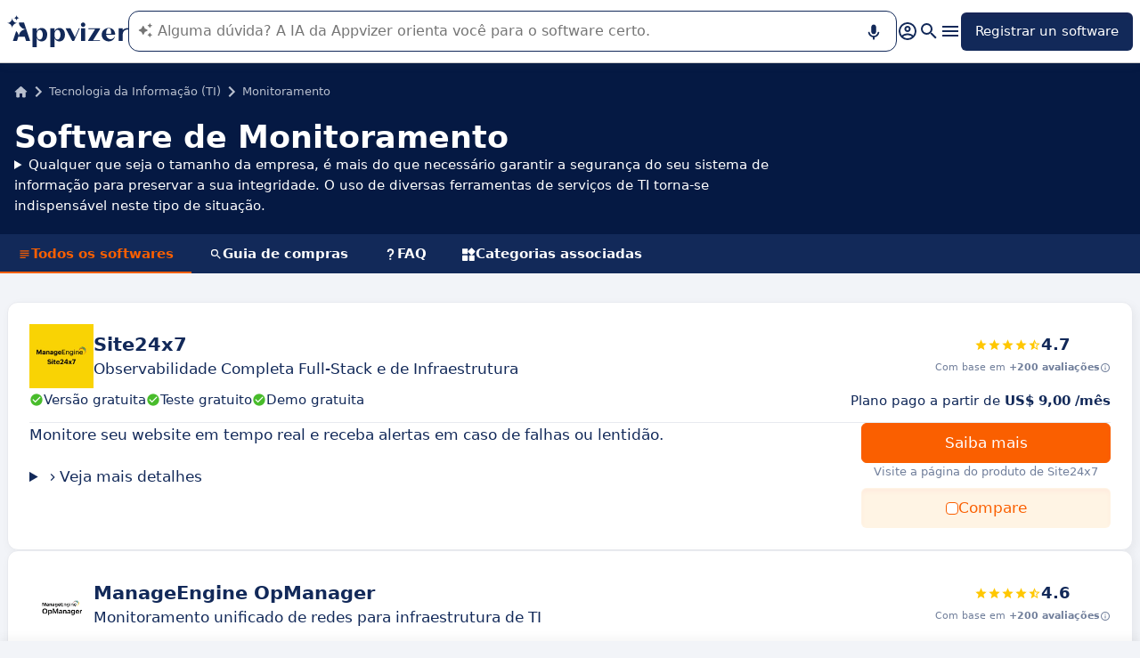

--- FILE ---
content_type: text/html
request_url: https://www.appvizer.com.br/ti/monitoramento
body_size: 32388
content:
<!DOCTYPE html><html lang="pt-br" data-astro-cid-upekzwec> <head><meta charset="UTF-8"><meta name="viewport" content="width=device-width, initial-scale=1.0"><link rel="icon" href="https://assets.appvizer.com/_img/appvizer-icon.svg"><link rel="preload" as="image" href="https://assets.appvizer.com/_img/appvizer-logo-blue.svg"><title>O 23 melhor software de Monitoramento em 2026 | Appvizer</title><meta property="og:title" content="O 23 melhor software de Monitoramento em 2026 | Appvizer"><meta property="twitter:title" content="O 23 melhor software de Monitoramento em 2026 | Appvizer"><meta property="og:type" content="website"><meta property="og:site_name" content="Appvizer"><meta property="og:locale" content="pt-br"><meta property="twitter:site" content="appvizer_BR"><meta property="twitter:creator" content="@appvizer"><meta property="fb:app_id" class="astro-upekzwec" content="429078460823325"><meta property="fb:app_id" id="meta-fb-admin-Colin" class="astro-upekzwec" content="100000961422441"><meta property="fb:app_id" id="meta-fb-admin-Fabien" class="astro-upekzwec" content="100012648760275"><link rel="canonical" href="https://www.appvizer.com.br/ti/monitoramento"><meta property="og:url" content="https://www.appvizer.com.br/ti/monitoramento"><meta name="description" content="Descubra os 23 melhores softwares de Monitoramento em 2026. Compare características, integrações, usabilidade, suporte ao cliente e preços na Appvizer."><meta name="og:description" content="Descubra os 23 melhores softwares de Monitoramento em 2026. Compare características, integrações, usabilidade, suporte ao cliente e preços na Appvizer."><meta name="twitter:description" content="Descubra os 23 melhores softwares de Monitoramento em 2026. Compare características, integrações, usabilidade, suporte ao cliente e preços na Appvizer."><link rel="alternate" hreflang="pt-br" href="https://www.appvizer.com.br/ti/monitoramento"><link rel="alternate" hreflang="en-gb" href="https://www.appvizer.co.uk/it/it-monitoring"><link rel="alternate" hreflang="de" href="https://www.appvizer.de/it-service/it-monitoring"><link rel="alternate" hreflang="fr" href="https://www.appvizer.fr/services-informatiques/supervision-info"><link rel="alternate" hreflang="es" href="https://www.appvizer.es/it/it-monitoring"><link rel="alternate" hreflang="en" href="https://www.appvizer.com/it/it-monitoring"><link rel="alternate" hreflang="it" href="https://www.appvizer.it/sistemi-informativi/scada"><meta name="appvizer-page-type" content="Directory"><meta name="appvizer-gc-id" content="gc8"><meta name="appvizer-gc-name" content="Tecnologia da Informação (TI)"><meta name="appvizer-sc-id" content="sc336"><meta name="appvizer-sc-name" content="Monitoramento"><meta name="tech-auctions-configuration" content="{&#34;category&#34;:{&#34;id&#34;:&#34;sc336&#34;,&#34;name&#34;:&#34;Monitoramento&#34;},&#34;isMagazine&#34;:false}"><script type="application/ld+json">{"@context":"https://schema.org","@graph":[{"@type":"WebSite","publisher":{"@type":"Organization","name":"Appvizer","sameAs":["https://www.facebook.com/appvizer.br","https://twitter.com/appvizer_br","https://www.linkedin.com/company/appvizer-com-br","https://www.youtube.com/c/Appvizer"],"url":"https://www.appvizer.com.br","logo":"https://www.appvizer.com.br/_img/appvizer-icon.svg"},"headline":"O 23 melhor software de Monitoramento em 2026 | Appvizer","mainEntityOfPage":{"@type":"WebPage","@id":"https://www.appvizer.com.br/ti/monitoramento"},"description":"Descubra os 23 melhores softwares de Monitoramento em 2026. Compare características, integrações, usabilidade, suporte ao cliente e preços na Appvizer."},{"@type":"BreadcrumbList","itemListElement":[{"@type":"ListItem","position":1,"name":"Início","item":"https://www.appvizer.com.br"},{"@type":"ListItem","position":2,"name":"Tecnologia da Informação (TI)","item":"https://www.appvizer.com.br/ti"},{"@type":"ListItem","position":3,"name":"Monitoramento"}]},{"@type":"ItemList","name":"Software de Monitoramento","numberOfItems":23,"itemListElement":[{"@type":"SoftwareApplication","name":"Site24x7","applicationCategory":"BusinessApplication","position":1,"url":"https://www.appvizer.com.br/ti/monitoramento-sites/site24x7","aggregateRating":{"@type":"AggregateRating","bestRating":5,"worstRating":0,"ratingCount":1819,"ratingValue":4.66}},{"@type":"SoftwareApplication","name":"ManageEngine OpManager","applicationCategory":"BusinessApplication","position":2,"url":"https://www.appvizer.com.br/ti/monitoramento-rede/manageengine-opmanager","aggregateRating":{"@type":"AggregateRating","bestRating":5,"worstRating":0,"ratingCount":784,"ratingValue":4.58}},{"@type":"SoftwareApplication","name":"ManageEngine Endpoint Central","applicationCategory":"BusinessApplication","position":3,"url":"https://www.appvizer.com.br/ti/monitoramento/manageengine-endpoint-central","aggregateRating":{"@type":"AggregateRating","bestRating":5,"worstRating":0,"ratingCount":6356,"ratingValue":4.55}},{"@type":"SoftwareApplication","name":"Pandora FMS","applicationCategory":"BusinessApplication","position":4,"url":"https://www.appvizer.com.br/ti/monitoramento/pandora-fms","aggregateRating":{"@type":"AggregateRating","bestRating":5,"worstRating":0,"ratingCount":814,"ratingValue":4.63}},{"@type":"SoftwareApplication","name":"N-central","applicationCategory":"BusinessApplication","position":5,"url":"https://www.appvizer.com.br/ti/monitoramento/n-central","aggregateRating":{"@type":"AggregateRating","bestRating":5,"worstRating":0,"ratingCount":202,"ratingValue":3.9}},{"@type":"SoftwareApplication","name":"TriActive Systems Manager","applicationCategory":"BusinessApplication","position":6,"url":"https://www.appvizer.com.br/ti/monitoramento/triactive-systems-manager","aggregateRating":{"@type":"AggregateRating","bestRating":5,"worstRating":0,"ratingCount":0}},{"@type":"SoftwareApplication","name":"SolarWinds RMM","applicationCategory":"BusinessApplication","position":7,"url":"https://www.appvizer.com.br/ti/monitoramento/solarwinds-rmm","aggregateRating":{"@type":"AggregateRating","bestRating":5,"worstRating":0,"ratingCount":498,"ratingValue":4.3}},{"@type":"SoftwareApplication","name":"PRTG","applicationCategory":"BusinessApplication","position":8,"url":"https://www.appvizer.com.br/ti/monitoramento/prtg","aggregateRating":{"@type":"AggregateRating","bestRating":5,"worstRating":0,"ratingCount":974,"ratingValue":4.58}},{"@type":"SoftwareApplication","name":"Splunk Enterprise","applicationCategory":"BusinessApplication","position":9,"url":"https://www.appvizer.com.br/ti/monitoramento/splunk-enterprise","aggregateRating":{"@type":"AggregateRating","bestRating":5,"worstRating":0,"ratingCount":2716,"ratingValue":4.56}},{"@type":"SoftwareApplication","name":"Nexthink Analyze","applicationCategory":"BusinessApplication","position":10,"url":"https://www.appvizer.com.br/ti/monitoramento/nexthink-analytics","aggregateRating":{"@type":"AggregateRating","bestRating":5,"worstRating":0,"ratingCount":0}},{"@type":"SoftwareApplication","name":"Centreon MAP","applicationCategory":"BusinessApplication","position":11,"url":"https://www.appvizer.com.br/ti/monitoramento/centreon-map","aggregateRating":{"@type":"AggregateRating","bestRating":5,"worstRating":0,"ratingCount":0}},{"@type":"SoftwareApplication","name":"Veeam ONE","applicationCategory":"BusinessApplication","position":12,"url":"https://www.appvizer.com.br/ti/monitoramento/veeam-one","aggregateRating":{"@type":"AggregateRating","bestRating":5,"worstRating":0,"ratingCount":66,"ratingValue":4.2}},{"@type":"SoftwareApplication","name":"Bleemeo","applicationCategory":"BusinessApplication","position":13,"url":"https://www.appvizer.com.br/ti/monitoramento/bleemeo","aggregateRating":{"@type":"AggregateRating","bestRating":5,"worstRating":0,"ratingCount":0}},{"@type":"SoftwareApplication","name":"WhatsUp Companion","applicationCategory":"BusinessApplication","position":14,"url":"https://www.appvizer.com.br/ti/monitoramento/whatsup-companion","aggregateRating":{"@type":"AggregateRating","bestRating":5,"worstRating":0,"ratingCount":0}},{"@type":"SoftwareApplication","name":"Shwett","applicationCategory":"BusinessApplication","position":15,"url":"https://www.appvizer.com.br/ti/monitoramento/schwett","aggregateRating":{"@type":"AggregateRating","bestRating":5,"worstRating":0,"ratingCount":0}},{"@type":"SoftwareApplication","name":"Kaseya RMM","applicationCategory":"BusinessApplication","position":16,"url":"https://www.appvizer.com.br/ti/monitoramento/kaseya-rmm","aggregateRating":{"@type":"AggregateRating","bestRating":5,"worstRating":0,"ratingCount":0}},{"@type":"SoftwareApplication","name":"MSP360 RMM","applicationCategory":"BusinessApplication","position":17,"url":"https://www.appvizer.com.br/ti/monitoramento/msp360-rmm","aggregateRating":{"@type":"AggregateRating","bestRating":5,"worstRating":0,"ratingCount":39,"ratingValue":4.6}},{"@type":"SoftwareApplication","name":"ESET Endpoint","applicationCategory":"BusinessApplication","position":18,"url":"https://www.appvizer.com.br/ti/monitoramento/eset-endpoint","aggregateRating":{"@type":"AggregateRating","bestRating":5,"worstRating":0,"ratingCount":0}},{"@type":"SoftwareApplication","name":"Ekran System","applicationCategory":"BusinessApplication","position":19,"url":"https://www.appvizer.com.br/ti/monitoramento/ekran-system","aggregateRating":{"@type":"AggregateRating","bestRating":5,"worstRating":0,"ratingCount":117,"ratingValue":4.58}},{"@type":"SoftwareApplication","name":"Bandwidth Controller","applicationCategory":"BusinessApplication","position":20,"url":"https://www.appvizer.com.br/ti/monitoramento/bandwidth-controller","aggregateRating":{"@type":"AggregateRating","bestRating":5,"worstRating":0,"ratingCount":2,"ratingValue":4}}]}]}</script><meta name="tech-domain" content="BR"><meta name="tech-translations-resources" content="{&#34;BR&#34;:{&#34;BASELINE&#34;:&#34;<span class=\&#34;highlighted\&#34;>Appvizer</span>, o especialista que <span class=\&#34;highlighted\&#34;>encontra</span> seu software profissional&#34;,&#34;HOME.LATEST_ARTICLES&#34;:&#34;Últimos artigos&#34;,&#34;HOME.SEE_ALL_ARTICLES&#34;:&#34;Ver todos os artigos&#34;,&#34;HOME.RESOURCES&#34;:&#34;Recursos&#34;,&#34;HOME.SEE_ALL_RESOURCES&#34;:&#34;Ver todos os recursos&#34;,&#34;HOME.MOST_VIEWED&#34;:&#34;Os mais consultados&#34;,&#34;HOME.TOP_CATEGORY&#34;:&#34;Principais categorias&#34;,&#34;HOME.SOFTWARE_PRESENTATION.TITLE&#34;:&#34;Software em tendência&#34;,&#34;HOME.SOFTWARE_CATEGORIES&#34;:&#34;Categorias de software&#34;,&#34;HOME.SOFTWARE_CATEGORY&#34;:&#34;Software de {title}&#34;,&#34;HOME.SCROLL_LABEL&#34;:&#34;Encontre o software adequado para você&#34;,&#34;HOME.DESKTOP_SUB_BASELINE&#34;:&#34;Nossa <span class=\&#34;highlighted\&#34;>IA projetada para profissionais</span> recomenda <span class=\&#34;highlighted\&#34;>as ferramentas SaaS certas</span>, graças a milhares de análises do Appvizer e conteúdo especializado.&#34;,&#34;HOME.MOBILE_SUB_BASELINE&#34;:&#34;Nossa <span class=\&#34;highlighted\&#34;>IA projetada para profissionais</span> recomenda <span class=\&#34;highlighted\&#34;>as ferramentas SaaS certas</span>.&#34;,&#34;HOME.ASK_INFO&#34;:&#34;Quanto mais precisa for sua pergunta, melhor será a resposta de nossa IA (várias linhas com <span class=\&#34;highlighted\&#34;>shift + enter</span>).&#34;,&#34;NOT_FOUND.META.TITLE&#34;:&#34;Appvizer - Página não encontrada&#34;,&#34;ARTICLE.TAGS.GUEST&#34;:&#34;Análise do especialista&#34;,&#34;ARTICLE.TAGS.HOW_TO&#34;:&#34;Dicas&#34;,&#34;ARTICLE.TAGS.DEFINITION&#34;:&#34;Definição&#34;,&#34;ARTICLE.TAGS.SOFTWARE&#34;:&#34;Software&#34;,&#34;ARTICLE.TAGS.SOFTWARE_COMPARISON&#34;:&#34;Comparativo de software&#34;,&#34;ARTICLE.TAGS.NEWS&#34;:&#34;Atualidade&#34;,&#34;ARTICLE.TAGS.MODEL&#34;:&#34;Modelo&#34;,&#34;ARTICLE.TAGS.UPCOMING_WEBINAR&#34;:&#34;Próximo Webinar&#34;,&#34;ARTICLE.TAGS.WHITE_PAPER&#34;:&#34;Livro branco&#34;,&#34;ARTICLE.TAGS.WEBINAR&#34;:&#34;Webinar&#34;,&#34;ARTICLE.TABLE_OF_CONTENTS_TITLE&#34;:&#34;Índice&#34;,&#34;ARTICLE.TOPIC_RELATED_ARTICLES_TITLE&#34;:&#34;Outros artígos do tema&#34;,&#34;ARTICLE.EXPERT_THOUGHT_TITLE&#34;:&#34;A opinião de nosso especialista&#34;,&#34;ARTICLE.SEE_ALSO_TITLE&#34;:&#34;Ler também&#34;,&#34;ARTICLE.VIEW_SOFTWARE&#34;:&#34;Ver este software&#34;,&#34;ARTICLE.PUBLICATION_DATE&#34;:&#34;Em {creationDate}&#34;,&#34;ARTICLE.BY_AUTHOR&#34;:&#34;Por {authorFirstname} {authorLastname}&#34;,&#34;ARTICLE.QUOTED_SOFTWARE&#34;:&#34;As melhores ferramentas para você&#34;,&#34;ARTICLE.PROMOTED_SOFTWARE&#34;:&#34;Seleção de software&#34;,&#34;ARTICLE.LOAD_MORE&#34;:&#34;Carregar mais artigos&#34;,&#34;ARTICLE.LOADING&#34;:&#34;Carregando...&#34;,&#34;ARTICLE.GUEST_ARTICLE_INFORMATION&#34;:&#34;Artigo convidado. A Appvizer recebe ocasionalmente especialistas. Independentes da equipa editorial da Appvizer, estes compartilham as suas experiências e opiniões pessoais. Os comentários neste artigo são os do autor e não reflectem os pontos de vista da Appvizer.&#34;,&#34;ARTICLE.FREE_RESOURCE&#34;:&#34;Recurso gratuito&#34;,&#34;ARTICLE.VALIDATED_BY&#34;:&#34;Aprovado por&#34;,&#34;ARTICLE.AUTHORED_BY&#34;:&#34;Por&#34;,&#34;ARTICLE.DIRECTORY_LINK_TITLE&#34;:&#34;Conheça nosso catálogo completo de {categoryName}&#34;,&#34;ARTICLE.DIRECTORY_LINK_LABEL&#34;:&#34;Ver todos os softwares&#34;,&#34;ARTICLE.GENERATION_TRANSLATION_FROM_FR&#34;:&#34;Artigo traduzido do francês&#34;,&#34;ARTICLE.GENERATION_TRANSLATION_FROM_ES&#34;:&#34;Artigo traduzido do espanhol&#34;,&#34;ARTICLE.GENERATION_TRANSLATION_FROM_IT&#34;:&#34;Artigo traduzido do italiano&#34;,&#34;ARTICLE.GENERATION_TRANSLATION_FROM_DE&#34;:&#34;Artigo traduzido do alemão&#34;,&#34;ARTICLE.GENERATION_TRANSLATION_FROM_UK&#34;:&#34;Artigo traduzido do inglês&#34;,&#34;ARTICLE.GENERATION_TRANSLATION_FROM_COM&#34;:&#34;Artigo traduzido do inglês&#34;,&#34;ARTICLE.GENERATION_TRANSLATION_FROM_BR&#34;:&#34;Artigo traduzido do português&#34;,&#34;SOFTWARE.LABEL&#34;:&#34;Software&#34;,&#34;SOFTWARE.REVIEWS_LABEL&#34;:&#34;{reviewsCount} Resenhas&#34;,&#34;SOFTWARE.NO_REVIEW_LABEL&#34;:&#34;Sem avaliações de usuários&#34;,&#34;SOFTWARE.REVIEWS_BASED_ON_LABEL&#34;:&#34;Com base em <span class=\&#34;bold\&#34;>{reviewsCount} avaliações</span>&#34;,&#34;SOFTWARE.REVIEWS_INFORMATION_TOOLTIP&#34;:&#34;Para facilitar sua pesquisa de software, a Appvizer calcula esta pontuação geral com base nas avaliações verificadas que os usuários deixaram em sites especializados.&#34;,&#34;SOFTWARE.REVIEWS_LABEL_ALTERNATIVE&#34;:&#34;{rating} ({reviewsCount} Resenhas)&#34;,&#34;SOFTWARE.REDIRECTION_LABEL&#34;:&#34;Mais informação sobre {name}&#34;,&#34;SOFTWARE.REDIRECTION_LABEL_ALTERNATIVE&#34;:&#34;Saiba mais&#34;,&#34;SOFTWARE.CTA_LABEL&#34;:&#34;VISITE O SITE&#34;,&#34;SOFTWARE.THANK_YOU_FOR_INTEREST&#34;:&#34;Obrigado por seu interesse!&#34;,&#34;SOFTWARE.CONTACT_FORM_ALREADY_SUBMITTED&#34;:&#34;Sua solicitação de contato já foi enviada para {name}.&#34;,&#34;SOFTWARE.RESOURCE_FORM_ALREADY_SUBMITTED&#34;:&#34;Seu documento já está a caminho. Verifique sua caixa de entrada.&#34;,&#34;SOFTWARE.CONTACT_LABEL&#34;:&#34;Contatar {name}&#34;,&#34;SOFTWARE.SEE_THE_SOFTWARE&#34;:&#34;VER SOFTWARE&#34;,&#34;SOFTWARE.SEE_ALL_SOFTWARE&#34;:&#34;Ver todos os software&#34;,&#34;SOFTWARE.SEE_ALL_SOFTWARE_OF_CATEGORY&#34;:&#34;Ver todos os software {category}&#34;,&#34;SOFTWARE.BACK_TO_SOFTWARE&#34;:&#34;Voltar para {name}&#34;,&#34;SOFTWARE.FEATURES&#34;:&#34;Funcionalidades&#34;,&#34;SOFTWARE.ALTERNATIVES_LABEL&#34;:&#34;Alternativas dos clientes para {name}&#34;,&#34;SOFTWARE.ALTERNATIVES_SHORT_LABEL&#34;:&#34;Alternativas para {name}&#34;,&#34;SOFTWARE.DOWNLOADABLE_RESOURCES_LABEL&#34;:&#34;{name} : seus melhores recursos&#34;,&#34;SOFTWARE.COMPARISONS_TITLE&#34;:&#34;Comparar {name} com outro software&#34;,&#34;SOFTWARE.REVIEWS_NAME_LABEL&#34;:&#34;Avaliações do cliente sobre {name}&#34;,&#34;SOFTWARE.REVIEWS_NAME_SHORT_LABEL&#34;:&#34;Avaliações sobre {name}&#34;,&#34;SOFTWARE.CREATE_REVIEW&#34;:&#34;Deixar uma avaliação&#34;,&#34;SOFTWARE.RECLAIM_LABEL&#34;:&#34;Reivindicar a página&#34;,&#34;SOFTWARE.INFOS&#34;:&#34;informações sobre {name}&#34;,&#34;SOFTWARE.EDITED_BY&#34;:&#34;Software desenvolvido pelo {provider}&#34;,&#34;SOFTWARE.DATA_LOCATIONS&#34;:&#34;Dados hospedados nos seguintes países: &#34;,&#34;SOFTWARE.LANGUAGES&#34;:&#34;Lista de idiomas disponíveis: &#34;,&#34;SOFTWARE.CERTIFICATIONS&#34;:&#34;Certificações :&#34;,&#34;SOFTWARE.STRENGTHS&#34;:&#34;Suas vantagens&#34;,&#34;SOFTWARE.ALL_MEDIA&#34;:&#34;Todos os meios de comunicação&#34;,&#34;SOFTWARE.SCREENSHOTS&#34;:&#34;Capturas de tela&#34;,&#34;SOFTWARE.VIDEOS&#34;:&#34;Vídeos&#34;,&#34;SOFTWARE.EDITIONS_LABEL&#34;:&#34;{name} : Seus preços&#34;,&#34;SOFTWARE.EDITIONS_REDIRECTION_COMPARE&#34;:&#34;Compare todas as características&#34;,&#34;SOFTWARE.ALTERNATIVES_REDIRECTION&#34;:&#34;Ver todas as alternativas&#34;,&#34;SOFTWARE.PRESENTATION&#34;:&#34;Em resumos&#34;,&#34;SOFTWARE.RESOURCES_TITLE&#34;:&#34;Recursos&#34;,&#34;SOFTWARE.EDITIONS&#34;:&#34;Preços&#34;,&#34;SOFTWARE.ALTERNATIVES&#34;:&#34;Alternativas&#34;,&#34;SOFTWARE.CERTIFIED_REVIEW&#34;:&#34;Avaliação verificada&#34;,&#34;SOFTWARE.REVIEWS_REDIRECTION&#34;:&#34;Leia todas as avaliações&#34;,&#34;SOFTWARE.TEST&#34;:&#34;Teste completo&#34;,&#34;SOFTWARE.TEST_OPINION&#34;:&#34;A opinião da Appvizer&#34;,&#34;SOFTWARE.TEST_TARGET&#34;:&#34;Quem são os usuários do {name}?&#34;,&#34;SOFTWARE.TEST_FEATURE&#34;:&#34;Quais são as funcionalidades do {name}?&#34;,&#34;SOFTWARE.TEST_HIGHLIGHT&#34;:&#34;Pontos fortes de {name}&#34;,&#34;SOFTWARE.SEE_MORE_RESOURCES&#34;:&#34;Ver mais recursos&#34;,&#34;SOFTWARE.SUBMIT_REVIEW&#34;:&#34;Submeta uma avaliação&#34;,&#34;SOFTWARE.NO_REVIEWS_LABEL&#34;:&#34;Sem avaliação, seja o primeiro a dar a sua.&#34;,&#34;SOFTWARE.REVIEW_TITLE_PLACEHOLDER&#34;:&#34;Título de sua avaliação&#34;,&#34;SOFTWARE.REVIEW_BODY_PLACEHOLDER&#34;:&#34;Deixe sua opinião&#34;,&#34;SOFTWARE.LOGGED_AS&#34;:&#34;Logado como {username}&#34;,&#34;SOFTWARE.REVIEW_ERROR&#34;:&#34;Por favor, insira uma classificação, um título e um comentário sobre o seu comentário.&#34;,&#34;SOFTWARE.REVIEW_SAVED&#34;:&#34;Sua avaliação foi levada em consideração e agora está aguardando moderação.&#34;,&#34;SOFTWARE.REVIEW_FAILED&#34;:&#34;Sua avaliação não foi registrada, por favor, tente novamente.&#34;,&#34;SOFTWARE.CANCEL_REVIEW&#34;:&#34;Cancelar&#34;,&#34;SOFTWARE.REPLY_LABEL&#34;:&#34;Responder&#34;,&#34;SOFTWARE.REPLY_SAVED&#34;:&#34;Sua resposta foi levada em consideração, estará online em breve&#34;,&#34;SOFTWARE.REPLY_FAILED&#34;:&#34;Sua resposta não foi registrada, por favor, tente novamente.&#34;,&#34;SOFTWARE.REPLY_ERROR&#34;:&#34;Por favor, preencha sua resposta&#34;,&#34;SOFTWARE.SUBMIT_REPLY&#34;:&#34;Publicar minha resposta&#34;,&#34;SOFTWARE.REVIEW_PUBLISHED_AT&#34;:&#34;publicado em {date}&#34;,&#34;SOFTWARE.SEE_LESS&#34;:&#34;Ver menos&#34;,&#34;SOFTWARE.SEE_MORE&#34;:&#34;Ver mais&#34;,&#34;SOFTWARE.REVIEWS&#34;:&#34;Avaliação&#34;,&#34;SOFTWARE.REVIEWS_SUMMARY&#34;:&#34;Avaliações&#34;,&#34;SOFTWARE.PRESENTATION_LABEL&#34;:&#34;{name} : em resumo&#34;,&#34;SOFTWARE.SOFTWARE_OF_CATEGORY&#34;:&#34;Software de {categoryNameLowercase}&#34;,&#34;SOFTWARE.RESOURCES&#34;:&#34;Recursos relacionados a {name}&#34;,&#34;SOFTWARE.META.TITLE&#34;:&#34;{name} : Avaliações, preços &#38; características | Appvizer&#34;,&#34;SOFTWARE.META.DESCRIPTION&#34;:&#34;Descubra {name} na Appvizer: avaliações de usuários, preços e características. Descubra o melhor software {categoryName} na Appvizer&#34;,&#34;SOFTWARE.ALTERNATIVES_MOBILE&#34;:&#34;Você pode gostar de&#34;,&#34;SOFTWARE.ALTERNATIVES_PAGE.META.TITLE&#34;:&#34;Alternativas para {name}: comparar softwares similares | Appvizer&#34;,&#34;SOFTWARE.ALTERNATIVES_PAGE.META.DESCRIPTION&#34;:&#34;Compare as alternativas a {name} e encontre o melhor software para suas necessidades com a Appvizer&#34;,&#34;SOFTWARE.ALTERNATIVES_PAGE.TITLE&#34;:&#34;Alternativas para {name}&#34;,&#34;SOFTWARE.REVIEWS_PAGE.META.TITLE&#34;:&#34;{name}: descobre todas as avaliaçoes dos usuários | Appvizer&#34;,&#34;SOFTWARE.REVIEWS_PAGE.META.DESCRIPTION&#34;:&#34;Ver todas as avaliaçoes de usuários {name}: avaliaçoes de usuários certificadas com a Appvizer&#34;,&#34;SOFTWARE.REVIEWS_PAGE.TITLE&#34;:&#34;Avaliaçoes de usuários sobre {name}&#34;,&#34;SOFTWARE.REVIEWS_PAGE.REVIEWS_APPVIZER_INFORMATION_TOOLTIP&#34;:&#34;As avaliações deixadas na Appvizer são verificadas por nossa equipe para garantir a autenticidade de seus autores.&#34;,&#34;SOFTWARE.ALTERNATIVES_TOP_LABEL&#34;:&#34;Software alternativo&#34;,&#34;SOFTWARE.RELATED_ARTICLES&#34;:&#34;Artigos relacionados com {name}&#34;,&#34;SOFTWARE.CLAIM_SOFTWARE_CATCH_PHRASE&#34;:&#34;Você é o editor deste software?&#34;,&#34;SOFTWARE.TEST_TITLE&#34;:&#34;{name} : O teste completo&#34;,&#34;SOFTWARE.SEE_MORE_FEATURE&#34;:&#34;Mais características&#34;,&#34;SOFTWARE.INFORMATION_BLOCK_TITLE&#34;:&#34;Bom de saber&#34;,&#34;SOFTWARE.WARNING_BLOCK_TITLE&#34;:&#34;Cuidado&#34;,&#34;SOFTWARE.APPVIZER_REVIEWS_NAME_LABEL&#34;:&#34;Opinião da comunidade Appvizer ({nbReviews})&#34;,&#34;SOFTWARE.VIDEO&#34;:&#34;Vídeo&#34;,&#34;SOFTWARE.ARTICLE_MENTIONING_IT&#34;:&#34;{name} : artigos conexos&#34;,&#34;SOFTWARE.WEAKNESSES&#34;:&#34;Suas desvantagens&#34;,&#34;SOFTWARE.REVIEWS_REPLY_LABEL&#34;:&#34;Resposta do fornecedor&#34;,&#34;SOFTWARE.EDITIONS_REDIRECTION_DISPLAY&#34;:&#34;Mostrar todas as características&#34;,&#34;SOFTWARE.SCREENSHOT&#34;:&#34;Captura de tela&#34;,&#34;SOFTWARE.READ_ANALYSIS&#34;:&#34;Leia nossa análise de {name}&#34;,&#34;SOFTWARE.TO_SOFTWARE_WEBSITE&#34;:&#34;Visite o site de {name}&#34;,&#34;SOFTWARE.TO_SOFTWARE_PAGE&#34;:&#34;Visite a página do produto de {name}&#34;,&#34;SOFTWARE.CONTACT&#34;:&#34;Contato&#34;,&#34;SOFTWARE.OPTION.FREE_VERSION&#34;:&#34;Versão gratuita&#34;,&#34;SOFTWARE.OPTION.FREE_TRIAL&#34;:&#34;Teste gratuito&#34;,&#34;SOFTWARE.OPTION.FREE_DEMO&#34;:&#34;Demo gratuita&#34;,&#34;SOFTWARE.PRICE.PAID_VERSION_FROM&#34;:&#34;Plano pago a partir de&#34;,&#34;SOFTWARE.PRICE.PRICE_ON_DEMAND&#34;:&#34;Preços sob consulta&#34;,&#34;SOFTWARE.CONTACT_FORM_BOTTOM_TEXT_WITHOUT_VENDOR&#34;:&#34;O Appvizer tem o compromisso de cuidar de seus dados pessoais. Concordo em ser contatado pelo operador do {name} referido como \&#34;Vendedor\&#34; na política de privacidade do Appvizer e <a href=\&#34;https://www.appvizer.com.br/sobre/termos-de-uso\&#34; target=\&#34;_blank\&#34;>PGC</a>&#34;,&#34;SOFTWARE.CONTACT_FORM_BOTTOM_TEXT_WITH_VENDOR&#34;:&#34;O Appvizer tem o compromisso de cuidar de seus dados pessoais. Concordo em ser contatado por {vendorName}, operador de {name}, referido como \&#34;Vendedor\&#34; na política de privacidade e <a href=\&#34;https://www.appvizer.com.br/sobre/termos-de-uso\&#34; target=\&#34;_blank\&#34;>PGC</a> do Appvizer&#34;,&#34;SOFTWARE.MORE_DETAILS&#34;:&#34;Mais detalhes&#34;,&#34;SOFTWARE.APPVIZER_REVIEW&#34;:&#34;Avaliação do Appvizer&#34;,&#34;SOFTWARE.STRENGTHS_SHORT_LABEL&#34;:&#34;Benefícios&#34;,&#34;SOFTWARE.STRENGTHS_OF_SOFTWARE&#34;:&#34;Vantagens de {name}&#34;,&#34;SOFTWARE.COVER_TITLE&#34;:&#34;Avaliação {name}: {teaser} - Appvizer&#34;,&#34;SOFTWARE.NO_ALTERNATIVES_FOUND&#34;:&#34;Por enquanto, ainda não identificamos alternativas ao {name}, mas nossas equipes estão continuamente analisando as novas soluções disponíveis. Esta página será atualizada assim que novas soluções relevantes forem identificadas. Volte em breve para descobrir as novidades!&#34;,&#34;EDITION.PRICE.PRICE&#34;:&#34;Preço&#34;,&#34;EDITION.PRICE.MAX_USERS&#34;:&#34;{maxUsers, plural, =0{/usuários ilimitados} one {/usuário} other{/# usuários}}&#34;,&#34;EDITION.PRICE.ASK&#34;:&#34;sob consulta&#34;,&#34;EDITION.PRICE.FREE&#34;:&#34;Grátis&#34;,&#34;EDITION.PRICE.PERIOD.MONTHLY&#34;:&#34;/mês&#34;,&#34;EDITION.PRICE.PERIOD.YEARLY&#34;:&#34;/ano&#34;,&#34;EDITION.PRICE.PERIOD.ONCE&#34;:&#34; &#34;,&#34;EDITION.OTHER_FEATURES&#34;:&#34; + {nbOtherFeatures} outras características&#34;,&#34;EDITION.UNLIMITED_MAX_USER&#34;:&#34;/usuários ilimitados&#34;,&#34;EDITION.MULTIPLE_MAX_USER&#34;:&#34;/{maxUsers} usuários&#34;,&#34;EDITION.ONE_MAX_USER&#34;:&#34;/usuário&#34;,&#34;REGISTER&#34;:&#34;Registrar un software&#34;,&#34;DOWNLOAD&#34;:&#34;Download&#34;,&#34;COMPARISON&#34;:&#34;{softwareName1} vs {softwareName2}&#34;,&#34;DURATION_LIGHT&#34;:&#34;{hours, select, 0 {} other {{hours} h.}}{minutes, select, 0 {} other { {minutes} min.}}&#34;,&#34;LANGUAGE.IN_PT&#34;:&#34;Em português&#34;,&#34;LANGUAGE.IN_DE&#34;:&#34;Em alemão&#34;,&#34;LANGUAGE.IN_EN&#34;:&#34;Em inglês&#34;,&#34;LANGUAGE.IN_ES&#34;:&#34;Em espanhol&#34;,&#34;LANGUAGE.IN_FR&#34;:&#34;Em francês&#34;,&#34;LANGUAGE.IN_IT&#34;:&#34;Em italiano&#34;,&#34;FOOTER.ABOUT&#34;:&#34;Sobre&#34;,&#34;FOOTER.TRANSPARENCY&#34;:&#34;Transparência&#34;,&#34;FOOTER.PRIVACY&#34;:&#34;Privacidade&#34;,&#34;FOOTER.LEGAL_NOTICE&#34;:&#34;Política de Privacidade&#34;,&#34;FOOTER.TERMS&#34;:&#34;Termos de uso&#34;,&#34;FOOTER.COMPARATOR&#34;:&#34;Comparador de software&#34;,&#34;FOOTER.TRENDS&#34;:&#34;Tendências&#34;,&#34;FOOTER.SITEMAP&#34;:&#34;Mapa do site&#34;,&#34;FOOTER.EDITOR&#34;:&#34;Minha conta&#34;,&#34;FOOTER.HELP_CENTER&#34;:&#34;Central de ajuda&#34;,&#34;FOOTER.PARTNERS&#34;:&#34;Parceiros&#34;,&#34;FOOTER.LANGUAGE&#34;:&#34;Idioma:&#34;,&#34;FOOTER.SOFTWARE&#34;:&#34;Software&#34;,&#34;FOOTER.MAGAZINE_SITEMAP&#34;:&#34;Magazine&#34;,&#34;NEWSLETTER.EMAIL&#34;:&#34;E-mail&#34;,&#34;NEWSLETTER.TITLE&#34;:&#34;Work Smarter by Appvizer&#34;,&#34;NEWSLETTER.TITLE_ALTERNATIVE_1&#34;:&#34;Work Smarter: a newsletter da Appvizer&#34;,&#34;NEWSLETTER.TEXT&#34;:&#34;Tendências e dicas para ser mais eficiente no trabalho, na sua caixa de entrada.&#34;,&#34;NEWSLETTER.BUTTON&#34;:&#34;Inscreva-se&#34;,&#34;NEWSLETTER.ERROR.EMAIL_REQUIRED&#34;:&#34;Digite um endereço de e-mail.&#34;,&#34;NEWSLETTER.ERROR.EMAIL_INVALID&#34;:&#34;Digite um endereço de e-mail válido.&#34;,&#34;NEWSLETTER.ERROR.SUBMIT&#34;:&#34;Erro ao tentar enviar, tente novamente.&#34;,&#34;SEARCH.PLACEHOLDER&#34;:&#34;Procurar um software, um artigo&#34;,&#34;SEARCH.FEATURE_CONTEXT&#34;:&#34;em {type} › {context}&#34;,&#34;SEARCH.CATEGORY_COUNT&#34;:&#34;{count} software&#34;,&#34;SEARCH.CATEGORY_LABEL&#34;:&#34;Software de {name}&#34;,&#34;SEARCH.LABEL&#34;:&#34;Sua busca&#34;,&#34;SEARCH.ALL_TAB&#34;:&#34;Tudo&#34;,&#34;SEARCH.ARTICLE_TAG&#34;:&#34;Artigo&#34;,&#34;SEARCH.ARTICLES_TAB&#34;:&#34;Artigos&#34;,&#34;SEARCH.SOFTWARE_TAG&#34;:&#34;Software&#34;,&#34;SEARCH.SOFTWARE_TAB&#34;:&#34;Software&#34;,&#34;SEARCH.RESOURCE_TAG&#34;:&#34;Recurso&#34;,&#34;SEARCH.RESOURCES_TAB&#34;:&#34;Recursos&#34;,&#34;SEARCH.PROMOTED_TAG&#34;:&#34;Anúncio&#34;,&#34;SEARCH.COMPARISON_TAG&#34;:&#34;Comparativa&#34;,&#34;SEARCH.TOPIC_TAG&#34;:&#34;Tópico&#34;,&#34;SEARCH.MORE_RESULTS&#34;:&#34;Ver mais resultados&#34;,&#34;SEARCH.ASSOCIATED_SEARCH&#34;:&#34;Buscas relacionadas&#34;,&#34;SEARCH.NO_RESULTS_TITLE&#34;:&#34;Lamentamos, mas nenhum resultado corresponde à sua busca&#34;,&#34;SEARCH.ERROR_TITLE&#34;:&#34;Lamentamos, mas ocorreu um erro durante a sua busca&#34;,&#34;SEARCH.CHECK_SEARCH&#34;:&#34;Verifique a sua busca ou tente outra palavra-chave.&#34;,&#34;SEARCH.META_TITLE&#34;:&#34;Pesquisa - Appvizer&#34;,&#34;HEADER.ACCOUNT.LOGIN&#34;:&#34;Login&#34;,&#34;HEADER.ACCOUNT.MENU.MY_ACCOUNT&#34;:&#34;Minha conta&#34;,&#34;HEADER.ACCOUNT.MENU.MY_SOFTWARE&#34;:&#34;Meus software&#34;,&#34;HEADER.ACCOUNT.MENU.MY_ANALYSIS&#34;:&#34;Minhas análises&#34;,&#34;HEADER.ACCOUNT.MENU.CRM&#34;:&#34;CRM&#34;,&#34;HEADER.ACCOUNT.MENU.VENDORS&#34;:&#34;Parceiros&#34;,&#34;HEADER.ACCOUNT.MENU.USERS&#34;:&#34;Usuários&#34;,&#34;HEADER.ACCOUNT.MENU.SOFTWARE&#34;:&#34;Serviço&#34;,&#34;HEADER.ACCOUNT.MENU.FEATURES&#34;:&#34;Funcionalidades&#34;,&#34;HEADER.ACCOUNT.MENU.CONTENT&#34;:&#34;Conteúdo&#34;,&#34;HEADER.ACCOUNT.MENU.SOFTWARE_GROUP&#34;:&#34;Grupos de software&#34;,&#34;HEADER.ACCOUNT.MENU.TESTS&#34;:&#34;Testes&#34;,&#34;HEADER.ACCOUNT.MENU.LOGOUT&#34;:&#34;Desconexão&#34;,&#34;HEADER.ACCOUNT.MENU.MY_LEADS&#34;:&#34;Meus leads&#34;,&#34;HEADER.ACCOUNT.MENU.MY_PLANS&#34;:&#34;Meus planos&#34;,&#34;HEADER.ACCOUNT.MENU.PLANS&#34;:&#34;Planos&#34;,&#34;HEADER.ACCOUNT.MENU.MY_AUCTIONS&#34;:&#34;Meus leilões&#34;,&#34;HEADER.ASK_INFO&#34;:&#34;Quanto mais precisa for sua pergunta, melhor será a resposta de nossa IA (várias linhas com <span class=\&#34;highlighted\&#34;>shift + enter</span>).<br />\nA IA do Appvizer o orienta no uso ou na seleção de software SaaS para sua empresa.&#34;,&#34;FR&#34;:&#34;France (Français)&#34;,&#34;COM&#34;:&#34;United States (English)&#34;,&#34;UK&#34;:&#34;United Kingdom (English)&#34;,&#34;ES&#34;:&#34;España (Español)&#34;,&#34;DE&#34;:&#34;Deutschland (Deutsch)&#34;,&#34;IT&#34;:&#34;Italia (Italiano)&#34;,&#34;BR&#34;:&#34;Brasil (Português)&#34;,&#34;NAVIGATION.ACTIVITY_AREA&#34;:&#34;Sector de negócios&#34;,&#34;NAVIGATION.ALL_ARTICLES_AND_SOFTWARES&#34;:&#34;Todos os artígos e software&#34;,&#34;NAVIGATION.NO_ARTICLE_TO_DISPLAY&#34;:&#34;Não há artígos disponíveis&#34;,&#34;NAVIGATION.SEE_ALL_ARTICLES&#34;:&#34;Ver todos os artigos&#34;,&#34;NAVIGATION.NO_SOFTWARE_TO_DISPLAY&#34;:&#34;Não há software disponíveis&#34;,&#34;NAVIGATION.SEE_ALL_SOFTWARES&#34;:&#34;Ver todos os software&#34;,&#34;NAVIGATION.BACK&#34;:&#34;Voltar&#34;,&#34;BREADCRUMB.BASE_URL&#34;:&#34;Início&#34;,&#34;CATEGORY.SIBLING_CATEGORIES&#34;:&#34;{name}: outras categorias a descobrir&#34;,&#34;CATEGORY.SOFTWARE_GUIDE&#34;:&#34;{name}: nossos guias de software&#34;,&#34;CATEGORY.SOFTWARE_PRESENTATION.TITLE&#34;:&#34;{name}: o software do momento&#34;,&#34;CATEGORY.LATEST_ARTICLES&#34;:&#34;Últimos artigos&#34;,&#34;CATEGORY.SELECTION_CATEGORIES.TITLE&#34;:&#34;{name}: categorias populares&#34;,&#34;CATEGORY.SELECTION_CATEGORIES.TITLE_MOBILE&#34;:&#34;Escolha uma categoria&#34;,&#34;CATEGORY.SELECTION_CATEGORIES.TITLE_DESKTOP&#34;:&#34;Outras categorias&#34;,&#34;CATEGORY.TOPIC.HOW_TO&#34;:&#34;{name} : Como administrar de A a Z ?&#34;,&#34;CATEGORY.TOPIC.DEFINITION&#34;:&#34;{name}: Entendendo o básico&#34;,&#34;CATEGORY.TOPIC.SOFTWARE&#34;:&#34;{name}: encontre o software adequado&#34;,&#34;CATEGORY.SELECT_CHILD.TITLE&#34;:&#34;{name}: as categorias populares&#34;,&#34;CATEGORY.SELECT_CHILD.TITLE_MOBILE&#34;:&#34;Escolha uma categoria&#34;,&#34;CATEGORY.SELECT_CHILD.TITLE_DESKTOP&#34;:&#34;Outras categorias&#34;,&#34;CATEGORY.POPULAR_SOFTWARE_CATEGORY.TITLE&#34;:&#34;{name}: os diretórios de software populares&#34;,&#34;CATEGORY.POPULAR_SOFTWARE_CATEGORY.DROPDOWN_LABEL&#34;:&#34;Outras categorias&#34;,&#34;CATEGORY.LOAD_MORE&#34;:&#34;Carregar mais artigos&#34;,&#34;CATEGORY.LOADING&#34;:&#34;Carregando...&#34;,&#34;CATEGORY.META.TITLE&#34;:&#34;{name}: notícias, artigos, software e guias&#34;,&#34;CATEGORY.META.DESCRIPTION&#34;:&#34;Toda a atualidade, testes de software e guias sobre {name} com a Appvizer&#34;,&#34;CATEGORY.SEE_ALL_SOFTWARE&#34;:&#34;Ver todos os softwares&#34;,&#34;CATEGORY.ASSOCIATE_SOFTWARE_CATEGORY.TITLE&#34;:&#34;{name} : categorias associadas&#34;,&#34;CATEGORY.ASSOCIATE_SOFTWARE_CATEGORY.SEE_MORE&#34;:&#34;Ver mais&#34;,&#34;CATEGORY.ASSOCIATE_SOFTWARE_CATEGORY.SEE_LESS&#34;:&#34;Ver menos&#34;,&#34;META.TITLE&#34;:&#34;Comparador de software para empresas, Compare gratis | Appvizer&#34;,&#34;META.DESCRIPTION&#34;:&#34;Appvizer, a mídia que digitaliza a empresa. 10.000 software + 2.000 tendências e dicas para um melhor desempenho no trabalho&#34;,&#34;TRANSPARENCY.LABEL&#34;:&#34;Saiba mais&#34;,&#34;TRANSPARENCY.TEXT&#34;:&#34;A transparência é um valor essencial na Appvizer. Como mídia, o nosso objetivo é oferecer conteúdos úteis e de qualidade aos nossos leitores, a partir dos quais a Appvizer se possa sustentar. É por isso que o convidamos a descobrir o nosso sistema de remuneração.&#34;,&#34;DIRECTORY.TITLE&#34;:&#34;Software de {categoryName}&#34;,&#34;DIRECTORY.SOFTWARE_TITLE&#34;:&#34;Compare os software de {categoryName}&#34;,&#34;DIRECTORY.CATEGORY_REDIRECTION_LABEL&#34;:&#34;Precisa de conselhos? Descubra todos os nossos artigos sobre&#34;,&#34;DIRECTORY.ALL_SOFTWARE&#34;:&#34;Todos os softwares&#34;,&#34;DIRECTORY.GUIDE&#34;:&#34;Guia de compras&#34;,&#34;DIRECTORY.CATEGORY&#34;:&#34;Categoria&#34;,&#34;DIRECTORY.SUBCATEGORY&#34;:&#34;Subcategoria&#34;,&#34;DIRECTORY.BYKEYWORDS&#34;:&#34;Por palavras-chave&#34;,&#34;DIRECTORY.DATALOCALISATION&#34;:&#34;Localização de dados&#34;,&#34;DIRECTORY.LANGUAGES&#34;:&#34;Idioma&#34;,&#34;DIRECTORY.FILTER&#34;:&#34;Filtro&#34;,&#34;DIRECTORY.FEATURES&#34;:&#34;Funcionalidades&#34;,&#34;DIRECTORY.SUMMARY&#34;:&#34;Índice&#34;,&#34;DIRECTORY.PURCHASE_GUIDE&#34;:&#34;{categoryName}: guia de compras&#34;,&#34;DIRECTORY.SUB_CATEGORIES_TITLE&#34;:&#34;Filtrar a minha pesquisa de software de {categoryNameLowercase}&#34;,&#34;DIRECTORY.SIBLINGS_TITLE&#34;:&#34;{categoryName}: outras categorias a descobrir&#34;,&#34;DIRECTORY.SEE_ALL_CATEGORIES&#34;:&#34;Ver todas as categorias&#34;,&#34;DIRECTORY.FILTER_PANEL.BUSINESS_FUNCTIONS_LABEL&#34;:&#34;Grupo profissional&#34;,&#34;DIRECTORY.FILTER_PANEL.SOFTWARE_CATEGORIES_LABEL&#34;:&#34;Categoria&#34;,&#34;DIRECTORY.FILTER_PANEL.FILTER&#34;:&#34;Filtrar&#34;,&#34;DIRECTORY.META.TITLE&#34;:&#34;O {nbSoftware} melhor software de {categoryName} em {currentYear} | Appvizer&#34;,&#34;DIRECTORY.META.DESCRIPTION&#34;:&#34;Descubra os {nbSoftware} melhores softwares de {categoryName} em {currentYear}. Compare características, integrações, usabilidade, suporte ao cliente e preços na Appvizer.&#34;,&#34;DIRECTORY.SOFTWARE_LIST_TITLE&#34;:&#34;Nossa seleção de {nbSoftware} software de {categoryNameLowercase}&#34;,&#34;DIRECTORY.TABS.SOFTWARE_LIST&#34;:&#34;Todos os softwares&#34;,&#34;DIRECTORY.TABS.GUIDE&#34;:&#34;Guia de compras&#34;,&#34;DIRECTORY.TABS.FAQ&#34;:&#34;FAQ&#34;,&#34;DIRECTORY.TABS.ASSOCIATE_SOFTWARE_CATEGORY&#34;:&#34;Categorias associadas&#34;,&#34;DIRECTORY.GUIDE_TITLE&#34;:&#34;{categoryName} software: guia de compras&#34;,&#34;DIRECTORY.FAQ_TITLE&#34;:&#34;Software de {categoryName}: FAQ&#34;,&#34;TIMEZONE.DEFAULT&#34;:&#34;CET&#34;,&#34;SEE_MORE_DETAILS&#34;:&#34;Veja mais detalhes&#34;,&#34;SEE_LESS_DETAILS&#34;:&#34;Veja menos detalhes&#34;,&#34;SOFWARE.COMPANY.SIZE.UNIQUE&#34;:&#34;Para empresas com um único funcionário&#34;,&#34;SOFWARE.COMPANY.SIZE.ALL&#34;:&#34;Para todas as empresas&#34;,&#34;SOFWARE.COMPANY.SIZE.MORE_EMPLOYEE&#34;:&#34;Para empresas com mais de {minUsers} funcionários&#34;,&#34;SOFWARE.COMPANY.SIZE.BETWEEN_EMPLOYEE&#34;:&#34;Para empresas com funcionários de {minUsers} a {maxUsers}&#34;,&#34;SOFTWARE_LIST_BLOCK.DISPLAY_FULLSCREEN&#34;:&#34;Exibir em tela cheia&#34;,&#34;SOFTWARE_LIST_BLOCK.INDEX_SEPARATOR&#34;:&#34;de&#34;,&#34;AN_ERROR_OCCURRED&#34;:&#34;Ocorreu um erro. Por favor, tente novamente mais tarde.&#34;,&#34;CATEGORIES.TITLE&#34;:&#34;{nbCategories} Categorias de Software&#34;,&#34;CATEGORIES.REGISTER_LABEL&#34;:&#34;Seu software ainda não está presente na Appvizer? Publique grátis agora!&#34;,&#34;CATEGORIES.BREADCRUMB_LABEL&#34;:&#34;Todas categorias&#34;,&#34;ASK.PLACEHOLDER&#34;:&#34;Alguma dúvida? A IA da Appvizer orienta você para o software certo.&#34;,&#34;ASK.CITATIONS&#34;:&#34;Fontes&#34;,&#34;ASK.RELATED_QUESTIONS&#34;:&#34;Perguntas relacionadas&#34;,&#34;ASK.META_TITLE&#34;:&#34;Ask Appvizer - O assistente de IA que o orienta para o software certo&#34;,&#34;ASK.ERROR&#34;:&#34;Ocorreu um erro&#34;,&#34;ASK.RELATED_SOFTWARE&#34;:&#34;Software recomendado para você&#34;,&#34;ASK.DESKTOP_PLACEHOLDER&#34;:&#34;Alguma dúvida? A IA da Appvizer orienta você para o software certo.&#34;,&#34;ASK.MOBILE_PLACEHOLDER&#34;:&#34;Alguma dúvida? Nossa IA responde.&#34;,&#34;ASK.PREVENT_AI_ERROR&#34;:&#34;Uma IA pode cometer erros. Não se esqueça de verificar as respostas cruzando suas fontes.&#34;,&#34;ASK.MIC_TOOLTIP&#34;:&#34;Ditado&#34;,&#34;ASK.STOP_TOOLTIP&#34;:&#34;Parar a ditado&#34;,&#34;ASK.SUBMIT_TOOLTIP&#34;:&#34;Enviar&#34;,&#34;COMPARE_SUBMIT_LABEL&#34;:&#34;Compare os softwares selecionados&#34;,&#34;COMPARE_LABEL&#34;:&#34;Compare&#34;,&#34;AUTHOR.LAST_ARTICLES&#34;:&#34;Seus artigos mais recentes&#34;}}"><script src="https://static.regie.appvizer.com/scripts/appvizer-promoted.js" async defer></script><script src="https://static.ariadne.appvizer.one/static/ariadne-script.js" async defer></script><script type="importmap">{"imports": {"react": "https://esm.sh/react@18.3.0","react-dom": "https://esm.sh/react-dom@18.3.0"}}</script>
    <!-- Google Tag Manager -->
      <script>(function(w,d,s,l,i){w[l]=w[l]||[];w[l].push({'gtm.start':
      new Date().getTime(),event:'gtm.js'});var f=d.getElementsByTagName(s)[0],
      j=d.createElement(s),dl=l!='dataLayer'?'&l='+l:'';j.async=true;j.src=
      'https://www.googletagmanager.com/gtm.js?id='+i+dl+ '';f.parentNode.insertBefore(j,f);
      })(window,document,'script','dataLayer','GTM-MPBFNBQ2');</script>
      <!-- End Google Tag Manager -->
    
      <!-- Google Tag Manager (noscript) -->
      <noscript><iframe src="https://www.googletagmanager.com/ns.html?id=GTM-MPBFNBQ2"
      height="0" width="0" style="display:none;visibility:hidden"></iframe></noscript>
      <!-- End Google Tag Manager (noscript) -->
      
      <script type="text/javascript">
      (function(){function i(e){if(!window.frames[e]){if(document.body&&document.body.firstChild){var t=document.body;var n=document.createElement("iframe");n.style.display="none";n.name=e;n.title=e;t.insertBefore(n,t.firstChild)}else{setTimeout(function(){i(e)},5)}}}function e(n,o,r,f,s){function e(e,t,n,i){if(typeof n!=="function"){return}if(!window[o]){window[o]=[]}var a=false;if(s){a=s(e,i,n)}if(!a){window[o].push({command:e,version:t,callback:n,parameter:i})}}e.stub=true;e.stubVersion=2;function t(i){if(!window[n]||window[n].stub!==true){return}if(!i.data){return}var a=typeof i.data==="string";var e;try{e=a?JSON.parse(i.data):i.data}catch(t){return}if(e[r]){var o=e[r];window[n](o.command,o.version,function(e,t){var n={};n[f]={returnValue:e,success:t,callId:o.callId};if(i.source){i.source.postMessage(a?JSON.stringify(n):n,"*")}},o.parameter)}}if(typeof window[n]!=="function"){window[n]=e;if(window.addEventListener){window.addEventListener("message",t,false)}else{window.attachEvent("onmessage",t)}}}e("__tcfapi","__tcfapiBuffer","__tcfapiCall","__tcfapiReturn");i("__tcfapiLocator")})();
      </script>
    
      <script type="text/javascript">
      (function(){(function(e,i,o){var n=document.createElement("link");n.rel="preconnect";n.as="script";var t=document.createElement("link");t.rel="dns-prefetch";t.as="script";var r=document.createElement("script");r.id="spcloader";r.type="text/javascript";r["async"]=true;r.charset="utf-8";window.didomiConfig=window.didomiConfig||{};window.didomiConfig.sdkPath=window.didomiConfig.sdkPath||o||"https://sdk.privacy-center.org/";var d=window.didomiConfig.sdkPath;var a=d+e+"/loader.js?target_type=notice&target="+i;if(window.didomiConfig&&window.didomiConfig.user){var c=window.didomiConfig.user;var s=c.country;var f=c.region;if(s){a=a+"&country="+s;if(f){a=a+"&region="+f}}}n.href=d;t.href=d;r.src=a;var m=document.getElementsByTagName("script")[0];m.parentNode.insertBefore(n,m);m.parentNode.insertBefore(t,m);m.parentNode.insertBefore(r,m)})("a8ff32f4-78c7-4428-825d-0badb488b68b","T6d3KPky")})();
      </script>
      <style>.pills-container[data-astro-cid-ly2czn5u]{display:flex;flex-direction:column;gap:8px}.pills-container[data-astro-cid-ly2czn5u].carotte .pill[data-astro-cid-ly2czn5u].button{background-color:#fff9f5;color:#fa5f00;white-space:normal}.pills-container[data-astro-cid-ly2czn5u].carotte .pill[data-astro-cid-ly2czn5u].button.highlighted,.pills-container[data-astro-cid-ly2czn5u].carotte .pill[data-astro-cid-ly2czn5u].button:hover{box-shadow:0 0 0 1px #fa5f00}.pills-container[data-astro-cid-ly2czn5u].carotte .toggle-pills-label[data-astro-cid-ly2czn5u]{color:#fa5f00;border:1px solid #feceb0}.pills-container[data-astro-cid-ly2czn5u].marine .pill[data-astro-cid-ly2czn5u].button{background-color:#f2f4f8;color:#122959}.pills-container[data-astro-cid-ly2czn5u].marine .pill[data-astro-cid-ly2czn5u].button.highlighted,.pills-container[data-astro-cid-ly2czn5u].marine .pill[data-astro-cid-ly2czn5u].button:hover{box-shadow:0 0 0 1px #122959}.pills-container[data-astro-cid-ly2czn5u].marine .toggle-pills-label[data-astro-cid-ly2czn5u]{color:#122959;border:1px solid #f2f4f8}.toggle-pills-input[data-astro-cid-ly2czn5u]{display:none}.toggle-pills-input[data-astro-cid-ly2czn5u]~.toggle-pills-label[data-astro-cid-ly2czn5u] .pills-see-less[data-astro-cid-ly2czn5u]{display:none}.toggle-pills-input[data-astro-cid-ly2czn5u]:checked~.toggle-pills-label[data-astro-cid-ly2czn5u] .pills-icon-label[data-astro-cid-ly2czn5u]{transform:rotate(180deg)}.toggle-pills-input[data-astro-cid-ly2czn5u]:checked~.toggle-pills-label[data-astro-cid-ly2czn5u] .pills-see-less[data-astro-cid-ly2czn5u]{display:flex}.toggle-pills-input[data-astro-cid-ly2czn5u]:checked~.toggle-pills-label[data-astro-cid-ly2czn5u] .pills-see-more[data-astro-cid-ly2czn5u]{display:none}.toggle-pills-input[data-astro-cid-ly2czn5u]:checked~.toggle-pills-label[data-astro-cid-ly2czn5u]:hover .pills-icon-label[data-astro-cid-ly2czn5u]{transform:rotate(225deg)}.toggle-pills-input[data-astro-cid-ly2czn5u]:checked~.pills[data-astro-cid-ly2czn5u] .pill[data-astro-cid-ly2czn5u]{display:flex}.toggle-pills-label[data-astro-cid-ly2czn5u]{display:flex;align-items:center;justify-content:space-between;gap:16px;padding:0 16px;border-radius:4px 4px 0 0;box-shadow:none;cursor:pointer;position:relative;max-width:320px;height:59px;overflow:hidden}.toggle-pills-label[data-astro-cid-ly2czn5u]:hover .pills-icon-label[data-astro-cid-ly2czn5u]{transform:rotate(45deg)}.pills-icon-label[data-astro-cid-ly2czn5u]{font-size:23px;height:23px;width:23px;min-width:23px;line-height:23px;transition:transform .1s ease}.pill[data-astro-cid-ly2czn5u]:nth-child(n+11){display:none}.pills[data-astro-cid-ly2czn5u]{display:flex;flex-direction:row;align-items:flex-start;gap:8px;flex-wrap:wrap}.pill[data-astro-cid-ly2czn5u].button{border:none;transition:box-shadow .1s ease;box-shadow:none}
.pagination[data-astro-cid-pmplnboi]{display:flex;gap:8px;user-select:none;justify-content:center}.pagination[data-astro-cid-pmplnboi]>[data-astro-cid-pmplnboi]{width:42px;height:42px;display:flex;justify-content:center;align-items:center;border-radius:6px;color:#122959;text-decoration:none;transition:background-color .1s ease-in}.pagination[data-astro-cid-pmplnboi]>a[data-astro-cid-pmplnboi]:hover{background:#cfdbf6}.current-page[data-astro-cid-pmplnboi]{background:#cfdbf6}a[data-astro-cid-pmplnboi]:visited{opacity:.8}.previous[data-astro-cid-pmplnboi],.next[data-astro-cid-pmplnboi]{font-size:16px;height:16px;width:16px;min-width:16px;line-height:16px}.content[data-astro-cid-mfadxihr],.edito[data-astro-cid-mfadxihr]{display:flex;flex-direction:column;gap:24px}.title[data-astro-cid-mfadxihr]{margin-top:12px}.header[data-astro-cid-mfadxihr]{width:100%;background-color:#051943;display:flex;color:#fff;flex-direction:column}.header-content[data-astro-cid-mfadxihr]{display:flex;flex-direction:column;align-items:center;width:100%;margin:0 auto;box-sizing:border-box;gap:16px;padding:16px}.header-description[data-astro-cid-mfadxihr]{display:flex;flex-direction:column;flex:1;width:100%;box-sizing:border-box;gap:8px}.header-description[data-astro-cid-mfadxihr]>[data-astro-cid-mfadxihr]{max-width:860px}.introduction[data-astro-cid-mfadxihr][open] .introduction-content[data-astro-cid-mfadxihr]{display:block}.introduction-content[data-astro-cid-mfadxihr]{cursor:pointer;overflow:hidden;display:-webkit-box;line-clamp:2;-webkit-line-clamp:2;-webkit-box-orient:vertical}.content-title[data-astro-cid-mfadxihr]{margin-top:8px}.content-navigation[data-astro-cid-mfadxihr]{display:flex;height:44px;background-color:#122959;box-sizing:border-box;padding:0 calc((100% - 1280px)/2);overflow-x:scroll;scrollbar-width:none}.content-navigation-tab[data-astro-cid-mfadxihr]{display:flex;gap:8px;padding:0 20px;align-items:center;text-wrap:nowrap;transition:box-shadow .1s ease,color .1s ease}.content-navigation-tab[data-astro-cid-mfadxihr]:hover,.content-navigation-tab[data-astro-cid-mfadxihr]:first-child{box-shadow:inset 0 -2px #fa5f00;color:#fa5f00}.content-navigation-tab-icon[data-astro-cid-mfadxihr]{font-size:15px;height:15px;width:15px;min-width:15px;line-height:15px}.software-list[data-astro-cid-mfadxihr]{display:flex;flex-direction:column;gap:16px}.table-of-contents[data-astro-cid-mfadxihr]{display:flex;flex-direction:column;border:1px solid #d0d4de;padding:30px;width:380px;gap:16px;position:sticky;top:58px}@media screen and (min-width: 951px){.table-of-contents[data-astro-cid-mfadxihr]{top:78px}}.chapter-link[data-astro-cid-mfadxihr]:hover{text-decoration:underline}.guide-container[data-astro-cid-mfadxihr]{display:flex;flex-direction:row;align-items:flex-start;gap:70px}.guide-container[data-astro-cid-mfadxihr] .guide[data-astro-cid-mfadxihr]{max-width:100%}.faq-title[data-astro-cid-mfadxihr]{margin-top:16px;margin-bottom:20px}.faq-question-answer[data-astro-cid-mfadxihr][open] .faq-question-icon[data-astro-cid-mfadxihr]{transform:rotate(-90deg)}.faq-question-answer[data-astro-cid-mfadxihr][open] .faq-answer[data-astro-cid-mfadxihr]{max-height:400px}.faq-question-answer[data-astro-cid-mfadxihr][open]:hover .faq-question-icon[data-astro-cid-mfadxihr]{transform:rotate(-45deg)}.faq-question[data-astro-cid-mfadxihr]{display:flex;justify-content:space-between;border-bottom:1px solid #D0D4DE;padding:12px 16px}.faq-question[data-astro-cid-mfadxihr]:hover{cursor:pointer}.faq-question[data-astro-cid-mfadxihr]:hover .faq-question-icon[data-astro-cid-mfadxihr]{transform:rotate(45deg)}.faq-answer[data-astro-cid-mfadxihr]{max-height:0;padding:16px 16px 32px;transition:all .1s ease-out;background-color:#e8eaef;color:#41547a}.faq-question-icon[data-astro-cid-mfadxihr]{font-size:23px;height:23px;width:23px;min-width:23px;line-height:23px;flex:none;transition:all .1s ease;transform:rotate(90deg)}.directories-title[data-astro-cid-mfadxihr]{margin-bottom:24px}@media screen and (min-width: 951px){.header-content[data-astro-cid-mfadxihr]{flex-direction:row;justify-content:space-between;align-items:start;max-width:1280px;width:100%;padding:20px 16px}.content[data-astro-cid-mfadxihr] .directories-title[data-astro-cid-mfadxihr],.content[data-astro-cid-mfadxihr] .content-title[data-astro-cid-mfadxihr],.content[data-astro-cid-mfadxihr] .pills-container{padding-left:30px;padding-right:30px}.go-to-top[data-astro-cid-mfadxihr]{display:none}.guide-container[data-astro-cid-mfadxihr] .guide[data-astro-cid-mfadxihr]{max-width:calc(100% - 450px)}}.content-wrap{padding:0 8px;gap:48px}
@charset "UTF-8";.tooltip[data-astro-cid-y3yaggtp]{display:none;position:relative;font-family:system-ui,sans-serif;font-size:13px;line-height:21px;font-weight:400;height:100%;align-items:center}.tooltiptext[data-astro-cid-y3yaggtp]{visibility:hidden;background-color:#030f2a;color:#e1e1e1;border-radius:4px;padding:8px 12px;position:absolute;z-index:10;text-align:left;filter:drop-shadow(0px 2px 4px rgba(0,0,0,.15));bottom:calc(100% + 11px)}.tooltip-arrow[data-astro-cid-y3yaggtp]{visibility:hidden;position:absolute;border-width:6px;border-style:solid;left:50%;margin-left:-6px;bottom:100%;border-color:#122959 transparent transparent transparent}.tooltip[data-astro-cid-y3yaggtp]:hover .tooltiptext[data-astro-cid-y3yaggtp],.tooltip[data-astro-cid-y3yaggtp]:hover .tooltip-arrow[data-astro-cid-y3yaggtp]{visibility:visible;opacity:1}@media screen and (min-width: 951px){.tooltip[data-astro-cid-y3yaggtp]{display:flex}}.meta-review[data-astro-cid-vyys63z6]{display:flex;gap:7px;align-items:center}.meta-review[data-astro-cid-vyys63z6] .horizontal[data-astro-cid-vyys63z6]{flex-direction:row}.rating-container[data-astro-cid-vyys63z6]{display:flex;gap:7px;align-items:center}.rating-value[data-astro-cid-vyys63z6]{font-size:18px;font-weight:700}.meta-review[data-astro-cid-vyys63z6].large{flex-direction:column}.meta-review-label[data-astro-cid-vyys63z6]{display:flex;gap:4px;align-items:center;margin-left:1px;color:#717f9b;font-weight:400;font-size:11px}.meta-review-label[data-astro-cid-vyys63z6] .bold{font-weight:700}.rating-value[data-astro-cid-vyys63z6].large{font-size:22px}.meta-review-label[data-astro-cid-vyys63z6].large{font-size:11px}@media screen and (min-width: 951px){.horizontal[data-astro-cid-vyys63z6]{flex-direction:column;gap:0}.rating-value[data-astro-cid-vyys63z6].large{font-size:33px}.meta-review-label[data-astro-cid-vyys63z6].large{font-size:17px}}.descriptive-software-tile[data-astro-cid-sjc6uzcc]{display:flex;flex-direction:column;padding:16px;border:1px solid #E8EAEF;border-radius:12px;box-shadow:3px 4px 12px #0000000d;gap:16px;z-index:1;background-color:#fff;box-sizing:border-box;width:100%;transition:box-shadow .5s ease,transform .5s ease}.descriptive-software-tile[data-astro-cid-sjc6uzcc]:hover{transform:scale(1.01);box-shadow:0 4px 20px #00000026}.logo[data-astro-cid-sjc6uzcc]{width:50px;height:50px}.software-header[data-astro-cid-sjc6uzcc]{display:flex;flex-direction:column;border-bottom:1px solid #E8EAEF;padding-bottom:12px;gap:16px;cursor:pointer}.software-header[data-astro-cid-sjc6uzcc]:hover .title[data-astro-cid-sjc6uzcc]{color:#fa5f00}.software-block[data-astro-cid-sjc6uzcc]{display:flex;flex-direction:column;gap:16px}.software-information[data-astro-cid-sjc6uzcc]{display:flex;align-items:center;gap:16px}.title-teaser[data-astro-cid-sjc6uzcc]{display:flex;flex-direction:column;gap:4px}.title[data-astro-cid-sjc6uzcc]{transition:color .1s ease}.meta-reviews[data-astro-cid-sjc6uzcc]{align-self:center}.meta-review-label[data-astro-cid-sjc6uzcc]{margin-left:1px;color:#717f9b;font-weight:400;font-size:11px}.options-and-pricing[data-astro-cid-sjc6uzcc]{display:flex;flex-direction:column;gap:16px}.options[data-astro-cid-sjc6uzcc]{display:flex;flex-wrap:wrap;row-gap:8px;column-gap:32px}.descriptions-and-cta[data-astro-cid-sjc6uzcc]{display:flex;flex-direction:column;gap:18px}.cta[data-astro-cid-sjc6uzcc]{display:flex;flex-direction:column;gap:8px;align-items:center;justify-content:flex-end}.cta[data-astro-cid-sjc6uzcc] .button[data-astro-cid-sjc6uzcc]{min-width:min(296px,100%)}.cta[data-astro-cid-sjc6uzcc] .click-label[data-astro-cid-sjc6uzcc]{color:#717f9b;text-align:center}.description-details[data-astro-cid-sjc6uzcc]{margin-top:24px;max-height:30px;transition:max-height 1s ease}.description-details[data-astro-cid-sjc6uzcc] .description-details-summary[data-astro-cid-sjc6uzcc]{-webkit-touch-callout:none;-webkit-user-select:none;-khtml-user-select:none;-moz-user-select:none;-ms-user-select:none;user-select:none;cursor:pointer;display:flex;align-items:center;gap:8px}.description-details[data-astro-cid-sjc6uzcc] .description-details-summary[data-astro-cid-sjc6uzcc]:hover .icon[data-astro-cid-sjc6uzcc]{transform:rotate(45deg)}.description-details[data-astro-cid-sjc6uzcc] .icon[data-astro-cid-sjc6uzcc]{width:16px;height:16px;transition:transform .1s ease}.description-details[data-astro-cid-sjc6uzcc] .see-less-label[data-astro-cid-sjc6uzcc]{display:none}.description-details[data-astro-cid-sjc6uzcc][open]{max-height:10000px}.description-details[data-astro-cid-sjc6uzcc][open] .icon[data-astro-cid-sjc6uzcc]{transform:rotate(90deg)}.description-details[data-astro-cid-sjc6uzcc][open] .see-less-label[data-astro-cid-sjc6uzcc]{display:inline}.description-details[data-astro-cid-sjc6uzcc][open] .see-more-label[data-astro-cid-sjc6uzcc]{display:none}.part2[data-astro-cid-sjc6uzcc]{margin-top:24px}.read-analysis[data-astro-cid-sjc6uzcc]{color:#fa5f00}.strength-title[data-astro-cid-sjc6uzcc]{margin-top:16px;margin-bottom:8px}.strength-icon[data-astro-cid-sjc6uzcc]{font-size:24px;height:24px;width:24px;min-width:24px;line-height:24px;color:#48bc2b}.strength[data-astro-cid-sjc6uzcc]{display:flex;align-items:center;gap:4px}.compare-btn[data-astro-cid-sjc6uzcc]{display:flex;gap:6px;min-width:min(296px,100%);margin-top:8px;cursor:pointer;-webkit-touch-callout:none;-webkit-user-select:none;-khtml-user-select:none;-moz-user-select:none;-ms-user-select:none;user-select:none}.compare-btn[data-astro-cid-sjc6uzcc]:before{content:"";border:1px solid #fa5f00;width:12px;height:12px;border-radius:4px;font-size:12px;transition:background-color .2s ease,color .2s ease;display:flex;justify-content:center;align-items:center;background-color:#fff}.compare-checkbox[data-astro-cid-sjc6uzcc]{display:none}.compare-checkbox[data-astro-cid-sjc6uzcc]:checked+.descriptive-software-tile[data-astro-cid-sjc6uzcc] .compare-btn[data-astro-cid-sjc6uzcc]{background-color:#feebcb}.compare-checkbox[data-astro-cid-sjc6uzcc]:checked+.descriptive-software-tile[data-astro-cid-sjc6uzcc] .compare-btn[data-astro-cid-sjc6uzcc]:before{content:"✓";background-color:#fa5f00;color:#fff4e4}@media screen and (min-width: 951px){.descriptive-software-tile[data-astro-cid-sjc6uzcc]{padding:24px}.software-block[data-astro-cid-sjc6uzcc]{flex-direction:row;align-items:center;justify-content:space-between}.logo[data-astro-cid-sjc6uzcc]{width:72px;height:72px}.options-and-pricing[data-astro-cid-sjc6uzcc]{display:flex;flex-direction:row;justify-content:space-between}.descriptions-and-cta[data-astro-cid-sjc6uzcc]{flex-direction:row;gap:80px;justify-content:space-between}.descriptions[data-astro-cid-sjc6uzcc]{overflow-wrap:anywhere}.cta[data-astro-cid-sjc6uzcc] .button[data-astro-cid-sjc6uzcc],.compare-btn[data-astro-cid-sjc6uzcc]{min-width:280px}}.promoted-product-image[data-astro-cid-rd47g4ed]{max-width:100%;height:auto}.promoted-product[data-astro-cid-rd47g4ed]{line-height:0;width:fit-content;align-self:center}
.software-option[data-astro-cid-zqlx22nz]{display:flex;gap:4px;align-items:center}.software-option[data-astro-cid-zqlx22nz] .icon[data-astro-cid-zqlx22nz]{font-size:16px;height:16px;width:16px;min-width:16px;line-height:16px}.software-option[data-astro-cid-zqlx22nz]:not(.checked){color:#717f9b}.software-option[data-astro-cid-zqlx22nz].checked .icon[data-astro-cid-zqlx22nz]{color:#48bc2b}
.ask-form[data-astro-cid-jisfolma]{flex:1;width:100%;display:flex;max-height:100%;position:relative;box-sizing:border-box;align-items:center;flex-direction:column}.ask-form[data-astro-cid-jisfolma]:valid .question-submit[data-astro-cid-jisfolma]{display:flex;background-color:#122959}.ask-form[data-astro-cid-jisfolma]:valid .question-submit[data-astro-cid-jisfolma]:hover{transform:scale(1.1)}.ask-form[data-astro-cid-jisfolma]>[data-astro-cid-jisfolma]:not(.ask-info-container){z-index:1}.ask-input[data-astro-cid-jisfolma]{width:100%;min-height:100%;max-height:100%;border-radius:12px;resize:none;overflow-x:hidden;text-overflow:ellipsis;height:auto;transition:box-shadow .2s ease;border:.8px solid #122959}.ask-input[data-astro-cid-jisfolma]:hover,.ask-input[data-astro-cid-jisfolma]:focus{box-shadow:0 0 0 .6px #122959}.ask-input[data-astro-cid-jisfolma].readonly{pointer-events:none}.sparkles[data-astro-cid-jisfolma]{position:absolute;left:10px;font-size:18px;height:18px;width:18px;min-width:18px;line-height:18px;pointer-events:none;transition:color .2s ease}.ask-input[data-astro-cid-jisfolma]:invalid~.sparkles[data-astro-cid-jisfolma]{color:#757575}.actions[data-astro-cid-jisfolma]{position:absolute;display:flex;align-items:center;gap:8px}.question-submit[data-astro-cid-jisfolma]{border-radius:50%;border:0;padding:2px 6px;color:#fff;background-color:#122959;transition:background-color .2s ease,transform .2s ease}.question-submit[data-astro-cid-jisfolma].disabled-grayed{background-color:#c0c5d0}.question-submit[data-astro-cid-jisfolma].disabled-hidden{display:none}.voice[data-astro-cid-jisfolma]{-webkit-tap-highlight-color:transparent;display:flex;justify-content:center;align-items:center;cursor:pointer;border-radius:50%;transition:background-color .2s ease,color .2s ease}.voice[data-astro-cid-jisfolma].disabled{pointer-events:none}.voice[data-astro-cid-jisfolma]:hover{background-color:#f2f4f8}.voice[data-astro-cid-jisfolma]:not(.active) .stop[data-astro-cid-jisfolma]{display:none}.voice[data-astro-cid-jisfolma].active{background:#41547a;color:#fff;animation:micAnim 1.5s infinite}.voice[data-astro-cid-jisfolma].active .mic[data-astro-cid-jisfolma]{display:none}@keyframes micAnim{0%,to{box-shadow:0 0 #41547a}50%{box-shadow:0 0 0 2px #41547a}}.ask-info-container[data-astro-cid-jisfolma]{position:absolute;overflow:hidden;transition:max-height 0s .2s ease;max-height:0;width:100%}.ask-info[data-astro-cid-jisfolma]{position:relative;padding:30px 40px 16px 16px;background-color:#f2f4f8;border:1px solid #e1e1e1;border-radius:0 0 12px 12px;z-index:0;transition:transform .2s ease;transform:translateY(-100%)}.ask-info[data-astro-cid-jisfolma] .highlighted{font-weight:700}.close-info[data-astro-cid-jisfolma]{position:absolute;font-size:18px;height:18px;width:18px;min-width:18px;line-height:18px;z-index:1;color:#b8bfce;top:30px;right:12px;cursor:pointer}.ask-form[data-astro-cid-jisfolma].tall .ask-input[data-astro-cid-jisfolma]{font-size:16px;line-height:20px;padding:16px 40px 40px 32px}.ask-form[data-astro-cid-jisfolma].tall .actions[data-astro-cid-jisfolma]{right:16px;bottom:8px}.ask-form[data-astro-cid-jisfolma].tall .question-submit[data-astro-cid-jisfolma]{width:40px;height:40px}.ask-form[data-astro-cid-jisfolma].tall .question-submit[data-astro-cid-jisfolma] svg[data-astro-cid-jisfolma]{font-size:16px;height:16px;width:16px;min-width:16px;line-height:16px}.ask-form[data-astro-cid-jisfolma].tall .voice[data-astro-cid-jisfolma]{width:40px;height:40px}.ask-form[data-astro-cid-jisfolma].tall .voice[data-astro-cid-jisfolma] svg[data-astro-cid-jisfolma]{font-size:22px;height:22px;width:22px;min-width:22px;line-height:22px}.ask-form[data-astro-cid-jisfolma].tall .sparkles[data-astro-cid-jisfolma]{top:18px}.ask-form[data-astro-cid-jisfolma].tall .ask-info-container[data-astro-cid-jisfolma]{top:calc(100% - 10px)}.ask-form[data-astro-cid-jisfolma].display-info .ask-info-container[data-astro-cid-jisfolma]{transition:max-height 0s ease;max-height:1000px}.ask-form[data-astro-cid-jisfolma].display-info .ask-info-container[data-astro-cid-jisfolma] .ask-info[data-astro-cid-jisfolma]{transform:translateY(0)}.ask-form[data-astro-cid-jisfolma].small .ask-input[data-astro-cid-jisfolma]{font-size:14px;line-height:19px;padding:12px 40px 12px 32px}.ask-form[data-astro-cid-jisfolma].small .ask-input[data-astro-cid-jisfolma]::placeholder{white-space:nowrap;overflow-x:hidden;text-overflow:ellipsis}.ask-form[data-astro-cid-jisfolma].small .actions[data-astro-cid-jisfolma]{right:8px;bottom:16px}.ask-form[data-astro-cid-jisfolma].small .voice[data-astro-cid-jisfolma],.ask-form[data-astro-cid-jisfolma].small .question-submit[data-astro-cid-jisfolma]{width:28px;height:28px}.ask-form[data-astro-cid-jisfolma].small .question-submit[data-astro-cid-jisfolma] svg[data-astro-cid-jisfolma]{font-size:12px;height:12px;width:12px;min-width:12px;line-height:12px}.ask-form[data-astro-cid-jisfolma].small .voice[data-astro-cid-jisfolma] svg[data-astro-cid-jisfolma]{font-size:18px;height:18px;width:18px;min-width:18px;line-height:18px}.ask-form[data-astro-cid-jisfolma].small .sparkles[data-astro-cid-jisfolma]{top:12px}.ask-form[data-astro-cid-jisfolma].small .ask-info-container[data-astro-cid-jisfolma]{top:calc(100% - 20px)}@media screen and (min-width: 951px){.ask-form[data-astro-cid-jisfolma].tall .ask-input[data-astro-cid-jisfolma]{font-size:17px;line-height:23px}.ask-form[data-astro-cid-jisfolma].tall .voice[data-astro-cid-jisfolma]{width:32px;height:32px}.ask-form[data-astro-cid-jisfolma].tall .voice[data-astro-cid-jisfolma] svg[data-astro-cid-jisfolma]{font-size:20px;height:20px;width:20px;min-width:20px;line-height:20px}.ask-form[data-astro-cid-jisfolma].tall .question-submit[data-astro-cid-jisfolma]{width:32px;height:32px}.ask-form[data-astro-cid-jisfolma].tall .question-submit[data-astro-cid-jisfolma] svg[data-astro-cid-jisfolma]{font-size:12px;height:12px;width:12px;min-width:12px;line-height:12px}.ask-form[data-astro-cid-jisfolma].small .sparkles[data-astro-cid-jisfolma]{top:25px}.ask-form[data-astro-cid-jisfolma].small .ask-input[data-astro-cid-jisfolma]{font-size:16px}.ask-form[data-astro-cid-jisfolma].small .actions[data-astro-cid-jisfolma]{right:12px;bottom:20px}}.breadcrumb-container[data-astro-cid-pdzss2w6]{max-width:1280px;box-sizing:border-box;flex:1;min-height:32px;align-content:center;margin:auto;width:100%}.breadcrumb-container[data-astro-cid-pdzss2w6]:not(.breadcrumb-embed){padding:14px 8px 12px}.breadcrumb[data-astro-cid-pdzss2w6]{display:flex;flex-direction:row;align-items:center}.limited-labels[data-astro-cid-pdzss2w6]{display:flex;padding:0}.limited-labels[data-astro-cid-pdzss2w6] a[data-astro-cid-pdzss2w6],.limited-labels[data-astro-cid-pdzss2w6] span[data-astro-cid-pdzss2w6]{text-overflow:ellipsis;overflow:hidden;white-space:nowrap;max-width:250px}.icon[data-astro-cid-pdzss2w6]{flex-shrink:0}.icon[data-astro-cid-pdzss2w6].light{font-size:20px}.breadcrumb[data-astro-cid-pdzss2w6]{display:flex;flex-direction:row;align-items:center;padding:0}.link[data-astro-cid-pdzss2w6]{color:inherit;cursor:pointer;text-align:center;max-width:250px;overflow:hidden;-webkit-box-orient:vertical;line-clamp:1;-webkit-line-clamp:1;display:block}.home[data-astro-cid-pdzss2w6]{color:inherit;min-width:15px}.link[data-astro-cid-pdzss2w6]:hover{text-decoration:underline}.link[data-astro-cid-pdzss2w6].disabled{cursor:default}.link[data-astro-cid-pdzss2w6].disabled :not(.selected)[data-astro-cid-pdzss2w6]{color:#455478}.link[data-astro-cid-pdzss2w6].disabled:hover{text-decoration:none}.link[data-astro-cid-pdzss2w6].selected{font-weight:400}@media screen and (min-width: 951px){.limited-labels[data-astro-cid-pdzss2w6] a[data-astro-cid-pdzss2w6],.limited-labels[data-astro-cid-pdzss2w6] span[data-astro-cid-pdzss2w6],.link[data-astro-cid-pdzss2w6]{max-width:none}}.select[data-astro-cid-zitkw5rk]{position:relative;display:inline-flex}.select[data-astro-cid-zitkw5rk]:hover .arrow[data-astro-cid-zitkw5rk]{transform:rotate(-45deg)}input[data-astro-cid-zitkw5rk].options-toggle{display:none}label[data-astro-cid-zitkw5rk]{cursor:pointer;display:flex;align-items:center;gap:4px}.select-options[data-astro-cid-zitkw5rk]{display:none;margin-top:8px}input[data-astro-cid-zitkw5rk].options-toggle:checked~.select-options[data-astro-cid-zitkw5rk]{display:flex}input[data-astro-cid-zitkw5rk].options-toggle:checked~label[data-astro-cid-zitkw5rk]>.arrow[data-astro-cid-zitkw5rk]{transform:rotate(-180deg)}input[data-astro-cid-zitkw5rk].options-toggle:checked:hover~label[data-astro-cid-zitkw5rk]>.arrow[data-astro-cid-zitkw5rk]{transform:rotate(-135deg)}.arrow[data-astro-cid-zitkw5rk]{width:24px;height:24px;transition:transform .1s ease}/*! normalize.css v3.0.3 | MIT License | github.com/necolas/normalize.css */html{font-family:system-ui,sans-serif;-ms-text-size-adjust:100%;-webkit-text-size-adjust:100%}body{margin:0}article,aside,details,figcaption,figure,footer,header,hgroup,main,menu,nav,section,summary{display:block}audio,canvas,progress,video{display:inline-block;vertical-align:baseline}audio:not([controls]){display:none;height:0}[hidden],template{display:none}a{background-color:transparent}a:active,a:hover{outline:0}abbr[title]{border-bottom:1px dotted}b,strong{font-weight:700}dfn{font-style:italic}h1{font-size:2em;margin:.67em 0}mark{background:#ff0;color:#000}small{font-size:80%}sub,sup{font-size:75%;line-height:0;position:relative;vertical-align:baseline}sup{top:-.5em}sub{bottom:-.25em}img{border:0}svg:not(:root){overflow:hidden}figure{margin:1em 40px}hr{box-sizing:content-box;height:0}pre{overflow:auto}code,kbd,pre,samp{font-family:monospace,monospace;font-size:1em}button,input,optgroup,select,textarea{color:inherit;font:inherit;margin:0}button{overflow:visible}button,select{text-transform:none}button,html input[type=button],input[type=reset],input[type=submit]{-webkit-appearance:button;cursor:pointer}button[disabled],html input[disabled]{cursor:default}button::-moz-focus-inner,input::-moz-focus-inner{border:0;padding:0}input{line-height:normal}input[type=checkbox],input[type=radio]{box-sizing:border-box;padding:0}input[type=number]::-webkit-inner-spin-button,input[type=number]::-webkit-outer-spin-button{height:auto}input[type=search]{-webkit-appearance:textfield;box-sizing:content-box}input[type=search]::-webkit-search-cancel-button,input[type=search]::-webkit-search-decoration{-webkit-appearance:none}fieldset{border:1px solid #c0c0c0;margin:0 2px;padding:.35em .625em .75em}legend{border:0;padding:0}textarea{overflow:auto}optgroup{font-weight:700}table{border-collapse:collapse;border-spacing:0}td,th{padding:0}@keyframes zoom{0%{transform:scale(0)}to{transform:scale(1)}}@keyframes gradient{0%{background-position:0% 50%}50%{background-position:100% 50%}to{background-position:0% 50%}}@keyframes fadeIn{0%{opacity:0}to{opacity:1}}@keyframes fadeInLeft{0%{opacity:0;transform:translate(20px)}to{transform:translate(0);opacity:1}}@keyframes fadeInTop{0%{opacity:0;transform:translateY(20px)}to{transform:translateY(0);opacity:1}}@keyframes bounceY{0%{transform:translateY(0)}50%{transform:translateY(-5px)}to{transform:translateY(0)}}html{overflow-y:scroll;overflow-x:hidden;scroll-padding-top:110px}@media screen and (max-width: 950px){html:has(#mobile-menu-toggle:checked){overflow:hidden}}@media screen and (min-width: 951px){html{scroll-padding-top:80px}}body{color:#122959;position:relative}body.blue{background-color:#f2f4f8}body:not(.blue){background-color:#fff}a,.a{color:#f0005a;cursor:pointer;text-decoration:none}a:hover,.a:hover{text-decoration:underline}a:visited,.a:visited{opacity:.8}a.primary,.a.primary{color:#122959}a.secondary,.a.secondary{color:#f0005a}a.accent,.a.accent{color:#fa5f00}a.alt,.a.alt{color:#fff}a.underline,.a.underline{text-decoration:underline}a.default:hover,.a.default:hover{text-decoration:none}a.default:visited,.a.default:visited{opacity:1}a.strong,.a.strong{font-weight:500}.editorial-content,.answer-content{display:flex;flex-direction:column;gap:20px}.editorial-content>p+:not(p,ul),.editorial-content>div+:not(p,ul),.editorial-content>ul+:not(p,ul),.answer-content>p+:not(p,ul),.answer-content>div+:not(p,ul),.answer-content>ul+:not(p,ul){margin-top:20px}.editorial-content ul,.editorial-content ol,.answer-content ul,.answer-content ol{margin-left:32px}.editorial-content ol,.answer-content ol{list-style:decimal}.editorial-content ol ol,.answer-content ol ol{list-style-type:lower-alpha}.editorial-content ol ol ol,.answer-content ol ol ol{list-style-type:lower-roman}.editorial-content ul,.answer-content ul{list-style:disc}.editorial-content.table-striped tr:nth-child(2n),.answer-content.table-striped tr:nth-child(2n){background-color:#faf7f7}.editorial-content.table-standard tr:nth-child(2n),.answer-content.table-standard tr:nth-child(2n){background-color:#f2f4f8}.editorial-content table,.answer-content table{display:block;max-width:100%;overflow:auto;border:none}hr{margin-top:0;margin-bottom:0;border-width:0;border-top:1px solid #e1e1e1}img[src=null],img[src=undefined]{position:relative}img[src=null]:before,img[src=undefined]:before{content:" ";display:block;position:absolute;height:inherit;width:inherit;background:#d6e3ff}.shadow-on-hover:hover{box-shadow:3px 4px 12px #0000001a}html:has(.checkbox-dialog[type=checkbox]:checked:not(.hide-in-mobile)){overflow:hidden}.not-closable{position:fixed;inset:0;box-sizing:border-box;animation-name:zoom;animation-duration:.3s;color:unset;align-content:center;width:100vw;height:100vh;border:none;margin:auto;background-color:#fff;z-index:11;border-radius:6px;overflow-y:auto;padding:20px 40px 0}.dialog-ctn{align-content:start;width:100%;height:100%;margin:auto}.dialog-close-icon{position:absolute;top:12px;right:12px;cursor:pointer;font-size:23px;height:23px;width:23px;min-width:23px;line-height:23px}.closable>dialog,.backdrop{position:fixed;top:0;left:0;align-items:center;justify-content:center;width:100vw;height:100vh;background:#333333e6;z-index:10}.checkbox-dialog[type=checkbox],.backdrop{display:none}.checkbox-dialog[type=checkbox]:checked+.closable>dialog,.checkbox-dialog[type=checkbox]:checked+.not-closable,.checkbox-dialog[type=checkbox]:checked+.not-closable+.backdrop{display:flex}@media screen and (min-width: 951px){html:has(.checkbox-dialog[type=checkbox]:checked){overflow:hidden}.not-closable{width:80vw;height:90vh;max-width:800px;max-height:667px}}.container{display:flex;flex-direction:column;flex:1 1 auto;width:100%;max-width:1280px;margin:auto;gap:40px}.bypass-content-wrap{overflow-x:visible}@media not (pointer: coarse){.bypass-content-wrap{width:calc(100vw - 15px);margin-left:calc((-100vw + 100% + 15px)/2)}}@media (pointer: coarse){.bypass-content-wrap{width:100vw;margin-left:calc((-100vw + 100%)/2)}}.bypass-content-wrap-content{margin:auto;padding:0 8px;box-sizing:border-box}@media screen and (min-width: 951px){.bypass-content-wrap-content{max-width:1280px}}.no-wrap{white-space:nowrap}a.no-link-style{color:inherit;text-decoration:none}svg.no-title{pointer-events:none}[popover-title]:hover:after{content:attr(popover-title);position:absolute;top:calc(100% + 4px);color:#fff;background-color:#000;border-radius:8px;padding:4px 6px;font-size:12px;line-height:15px;white-space:nowrap;font-weight:500;animation:fadeIn .1s ease-in}@media screen and (max-width: 950px){.hide-mobile{display:none!important}}@media screen and (min-width: 951px){.hide-desktop{display:none!important}.container{gap:110px}}h1,.h1,h2,.h2,h3,.h3{margin:0;font-weight:700}h2,.h2,h3,.h3,h4,.h4,h5,.h5,h6,.h6{margin:0;font-family:system-ui,sans-serif}h1,.h1{font-family:system-ui,serif;font-size:29px;line-height:39px}@media screen and (min-width: 951px){h1,.h1{font-size:35px;line-height:47px}}.big-h1{font-size:33px;line-height:42px}@media screen and (min-width: 951px){.big-h1{font-size:45px;line-height:54px}}.h1-sans{font-family:system-ui,sans-serif;font-size:29px;line-height:39px}@media screen and (min-width: 951px){.h1-sans{font-size:35px;line-height:487x}}h2,.h2{font-size:23px;line-height:33px}@media screen and (min-width: 951px){h2,.h2{font-size:25px;line-height:39px}}.h2-serif{font-family:system-ui,serif;font-size:23px;line-height:33px;font-weight:700}@media screen and (min-width: 951px){.h2-serif{font-size:25px;line-height:39px}}h3,.h3{font-size:19px;line-height:25px}@media screen and (min-width: 951px){h3,.h3{font-size:21px;line-height:27px}}h3.regular,.h3.regular{font-weight:400}h3.light,.h3.light{font-weight:200}h4,.h4{font-size:15px;line-height:20px;font-weight:600}@media screen and (min-width: 951px){h4,.h4{font-size:17px;line-height:26px}}h4.light,.h4.light{font-weight:200}.cim-body{font-family:system-ui,sans-serif;font-size:15px;line-height:23px;font-weight:400}@media screen and (min-width: 951px){.cim-body:not(.small){font-size:17px;line-height:26px}}.cim-body.light{font-weight:300}.cim-body.semibold{font-weight:400}.cim-body.bold{font-weight:600}.cim-title-sans{font-family:system-ui,sans-serif;font-size:23px;line-height:33px;font-weight:700}@media screen and (min-width: 951px){.cim-title-sans{font-size:27px;line-height:39px}}.cim-sub-title-sans{font-family:system-ui,sans-serif;font-size:15px;line-height:23px;font-weight:700}@media screen and (min-width: 951px){.cim-sub-title-sans{font-size:17px;line-height:26px}}.cim-sub-title-sans.regular{font-weight:400}.cim-sub-title-sans.semibold{font-weight:500}.cim-title{font-family:system-ui,serif;font-size:15px;line-height:19px;font-weight:700}@media screen and (min-width: 951px){.cim-title{font-size:19px;line-height:25px}}.cim-sub-title{font-family:system-ui,serif;font-size:15px;line-height:19px;font-weight:700}@media screen and (min-width: 951px){.cim-sub-title{font-size:17px;line-height:26px}}.cim-sub-title.regular{font-weight:400}.cim-caption{font-family:system-ui,sans-serif;font-size:13px;line-height:20px;font-weight:300}@media screen and (min-width: 951px){.cim-caption{font-size:15px;line-height:23px}}.cim-caption.semibold{font-weight:400}.cim-caption.bold{font-weight:600}.cim-caption-light{font-family:system-ui,sans-serif;font-size:13px;line-height:20px;font-weight:300}.cim-caption-light.semibold{font-weight:400}.cim-medium-label{font-family:system-ui,sans-serif;font-size:13px;line-height:23px;font-weight:400}.cim-label{font-family:system-ui,sans-serif;font-size:15px;line-height:20px;font-weight:500}@media screen and (min-width: 951px){.cim-label{font-size:17px;line-height:21px}}.cim-label.desktop{font-size:17px;line-height:21px}.cim-hyperlink-sans{font-family:system-ui,sans-serif;font-size:15px;line-height:23px;font-weight:400}@media screen and (min-width: 951px){.cim-hyperlink-sans{font-size:17px;line-height:26px}}.cim-hyperlink-sans.bold{font-weight:500}.cim-hyperlink-serif{font-family:system-ui,serif;font-size:15px;line-height:23px;font-weight:500}@media screen and (min-width: 951px){.cim-hyperlink-serif{font-size:17px;line-height:26px}}.claim-software{font-size:11px;line-height:23px;font-weight:400}.cim-resource-title{font-family:system-ui,sans-serif;font-size:15px;font-weight:600;line-height:23px}.cim-software-tile-name{font-size:19px;line-height:25px}@media screen and (min-width: 951px){.cim-software-tile-name{font-size:27px;line-height:39px}}p{margin-top:0}.noselect{-webkit-touch-callout:none;-webkit-user-select:none;-khtml-user-select:none;-moz-user-select:none;-ms-user-select:none;user-select:none}.editorial-content,.answer-content,.results-panel{font-size:17px;line-height:26px}.button,button{font-family:system-ui,sans-serif;font-style:normal;font-weight:500;font-size:15px;line-height:20px;height:fit-content;display:flex;align-items:center;justify-content:center;color:#122959;text-decoration:none;white-space:nowrap;background-color:transparent;border-radius:6px;border:1px solid #122959;cursor:pointer;box-sizing:border-box;box-shadow:inset 0 4px 4px #f0005a08;padding:11px 16px;margin:0;transition:color .2s ease,background-color .2s ease,border-color .2s ease}@media screen and (min-width: 951px){.button,button{font-size:17px;line-height:21px}}.button:hover,button:hover{color:#122959;border-color:#122959;outline:0}.button:focus,button:focus{color:#122959;border-color:#122959;outline:0}.button:disabled,.button[disabled],button:disabled,button[disabled]{border:1px solid #d6e3ff;background-color:#d6e3ff;color:#fff;cursor:not-allowed}input[type=submit],input[type=reset],input[type=button]{font-family:system-ui,sans-serif;font-style:normal;font-weight:500;font-size:15px;line-height:19px;display:inline-block;color:#122959;text-decoration:none;white-space:nowrap;background-color:transparent;border-radius:6px;border:1px solid #122959;cursor:pointer;box-sizing:border-box;box-shadow:inset 0 4px 4px #f0005a08;padding:11px 16px;margin:0}@media screen and (min-width: 951px){input[type=submit],input[type=reset],input[type=button]{font-size:17px;line-height:21px}}input[type=submit]:hover,input[type=reset]:hover,input[type=button]:hover{color:#333;border-color:#888;outline:0}input[type=submit]:focus,input[type=reset]:focus,input[type=button]:focus{color:#333;border-color:#888;outline:0}.button.primary,button.primary,input[type=submit].primary,input[type=reset].primary,input[type=button].primary{color:#fff;background-color:#122959;border-color:#122959}.button.primary:hover,button.primary:hover,input[type=submit].primary:hover,input[type=reset].primary:hover,input[type=button].primary:hover{color:#fff;background-color:#0078be;border-color:#0078be}.button.primary:focus,button.primary:focus,input[type=submit].primary:focus,input[type=reset].primary:focus,input[type=button].primary:focus{color:#fff;background-color:#0078be;border-color:#0078be}.button.primary:disabled,.button.primary[disabled],button.primary:disabled,button.primary[disabled],input[type=submit].primary:disabled,input[type=submit].primary[disabled],input[type=reset].primary:disabled,input[type=reset].primary[disabled],input[type=button].primary:disabled,input[type=button].primary[disabled]{color:#fff;background-color:#d6e3ff;border-color:#d6e3ff}.button.secondary,button.secondary,input[type=submit].secondary,input[type=reset].secondary,input[type=button].secondary{color:#fff;background-color:#f0005a;border-color:#f0005a}.button.secondary:hover,button.secondary:hover,input[type=submit].secondary:hover,input[type=reset].secondary:hover,input[type=button].secondary:hover{color:#fff;background-color:#c00048;border-color:#c00048}.button.secondary:focus,button.secondary:focus,input[type=submit].secondary:focus,input[type=reset].secondary:focus,input[type=button].secondary:focus{color:#fff;background-color:#c00048;border-color:#c00048}.button.accent,button.accent,input[type=submit].accent,input[type=reset].accent,input[type=button].accent{color:#fff;background-color:#fa5f00;border-color:#fa5f00}.button.accent:hover,button.accent:hover,input[type=submit].accent:hover,input[type=reset].accent:hover,input[type=button].accent:hover{color:#fff;background-color:#d74400;border-color:#fa5f00}.button.accent:focus,button.accent:focus,input[type=submit].accent:focus,input[type=reset].accent:focus,input[type=button].accent:focus{color:#fff;background-color:#fa5f00;border-color:#fa5f00}.button.steel,button.steel,input[type=submit].steel,input[type=reset].steel,input[type=button].steel{color:#fff;background-color:#455478;border-color:#455478}.button.steel:hover,button.steel:hover,input[type=submit].steel:hover,input[type=reset].steel:hover,input[type=button].steel:hover{color:#fff;background-color:#455478d9;border-color:#455478}.button.steel:focus,button.steel:focus,input[type=submit].steel:focus,input[type=reset].steel:focus,input[type=button].steel:focus{color:#fff;background-color:#455478d9;border-color:#455478}.button.secondary-bis,button.secondary-bis,input[type=submit].secondary-bis,input[type=reset].secondary-bis,input[type=button].secondary-bis{color:#fa5f00;background-color:#fff4e4;border-color:transparent}.button.secondary-bis:hover,button.secondary-bis:hover,input[type=submit].secondary-bis:hover,input[type=reset].secondary-bis:hover,input[type=button].secondary-bis:hover{color:#fa5f00;background-color:#feebcb;border-color:transparent}.button.secondary-bis:focus,button.secondary-bis:focus,input[type=submit].secondary-bis:focus,input[type=reset].secondary-bis:focus,input[type=button].secondary-bis:focus{color:#fa5f00;background-color:#fff4e4;border-color:transparent}.button.outline:disabled,.button.outline[disabled],button.outline:disabled,button.outline[disabled],input[type=submit].outline:disabled,input[type=submit].outline[disabled],input[type=reset].outline:disabled,input[type=reset].outline[disabled],input[type=button].outline:disabled,input[type=button].outline[disabled]{color:#d6e3ff;background-color:#fff;border-color:#d6e3ff}.button.outline.primary,button.outline.primary,input[type=submit].outline.primary,input[type=reset].outline.primary,input[type=button].outline.primary,.button.outline.primary:hover,button.outline.primary:hover,input[type=submit].outline.primary:hover,input[type=reset].outline.primary:hover,input[type=button].outline.primary:hover{color:#122959;background-color:#fff;border-color:#122959}.button.outline.primary:focus,button.outline.primary:focus,input[type=submit].outline.primary:focus,input[type=reset].outline.primary:focus,input[type=button].outline.primary:focus{color:#122959;background-color:#fff;border-color:#122959}.button.outline.primary:disabled,.button.outline.primary[disabled],button.outline.primary:disabled,button.outline.primary[disabled],input[type=submit].outline.primary:disabled,input[type=submit].outline.primary[disabled],input[type=reset].outline.primary:disabled,input[type=reset].outline.primary[disabled],input[type=button].outline.primary:disabled,input[type=button].outline.primary[disabled]{color:#d6e3ff;background-color:#fff;border-color:#d6e3ff}.button.outline.secondary,button.outline.secondary,input[type=submit].outline.secondary,input[type=reset].outline.secondary,input[type=button].outline.secondary,.button.outline.secondary:hover,button.outline.secondary:hover,input[type=submit].outline.secondary:hover,input[type=reset].outline.secondary:hover,input[type=button].outline.secondary:hover{color:#f0005a;background-color:#fff;border-color:#f0005a}.button.outline.secondary:focus,button.outline.secondary:focus,input[type=submit].outline.secondary:focus,input[type=reset].outline.secondary:focus,input[type=button].outline.secondary:focus{color:#f0005a;background-color:#fff;border-color:#f0005a}.button.outline.accent,button.outline.accent,input[type=submit].outline.accent,input[type=reset].outline.accent,input[type=button].outline.accent,.button.outline.accent:hover,button.outline.accent:hover,input[type=submit].outline.accent:hover,input[type=reset].outline.accent:hover,input[type=button].outline.accent:hover{color:#fa5f00;background-color:#fff;border-color:#fa5f00}.button.outline.accent:focus,button.outline.accent:focus,input[type=submit].outline.accent:focus,input[type=reset].outline.accent:focus,input[type=button].outline.accent:focus{color:#fa5f00;background-color:#fff;border-color:#fa5f00}.button.outline.steel,button.outline.steel,input[type=submit].outline.steel,input[type=reset].outline.steel,input[type=button].outline.steel,.button.outline.steel:hover,button.outline.steel:hover,input[type=submit].outline.steel:hover,input[type=reset].outline.steel:hover,input[type=button].outline.steel:hover{color:#455478;background-color:#fff;border-color:#455478}.button.outline.steel:focus,button.outline.steel:focus,input[type=submit].outline.steel:focus,input[type=reset].outline.steel:focus,input[type=button].outline.steel:focus{color:#455478;background-color:#fff;border-color:#455478}.button.ghost,button.ghost,input[type=submit].ghost,input[type=reset].ghost,input[type=button].ghost{box-shadow:none}.button.ghost.primary,button.ghost.primary,input[type=submit].ghost.primary,input[type=reset].ghost.primary,input[type=button].ghost.primary,.button.ghost.primary:hover,button.ghost.primary:hover,input[type=submit].ghost.primary:hover,input[type=reset].ghost.primary:hover,input[type=button].ghost.primary:hover{color:#122959;background-color:transparent;border-color:transparent}.button.ghost.primary:focus,button.ghost.primary:focus,input[type=submit].ghost.primary:focus,input[type=reset].ghost.primary:focus,input[type=button].ghost.primary:focus{color:#122959;background-color:transparent;border-color:transparent}.button.ghost.secondary,button.ghost.secondary,input[type=submit].ghost.secondary,input[type=reset].ghost.secondary,input[type=button].ghost.secondary,.button.ghost.secondary:hover,button.ghost.secondary:hover,input[type=submit].ghost.secondary:hover,input[type=reset].ghost.secondary:hover,input[type=button].ghost.secondary:hover{color:#f0005a;background-color:transparent;border-color:transparent}.button.ghost.secondary:focus,button.ghost.secondary:focus,input[type=submit].ghost.secondary:focus,input[type=reset].ghost.secondary:focus,input[type=button].ghost.secondary:focus{color:#f0005a;background-color:transparent;border-color:transparent}.button.ghost.accent,button.ghost.accent,input[type=submit].ghost.accent,input[type=reset].ghost.accent,input[type=button].ghost.accent,.button.ghost.accent:hover,button.ghost.accent:hover,input[type=submit].ghost.accent:hover,input[type=reset].ghost.accent:hover,input[type=button].ghost.accent:hover{color:#fa5f00;background-color:transparent;border-color:transparent}.button.ghost.accent:focus,button.ghost.accent:focus,input[type=submit].ghost.accent:focus,input[type=reset].ghost.accent:focus,input[type=button].ghost.accent:focus{color:#fa5f00;background-color:transparent;border-color:transparent}.button.ghost.steel,button.ghost.steel,input[type=submit].ghost.steel,input[type=reset].ghost.steel,input[type=button].ghost.steel,.button.ghost.steel:hover,button.ghost.steel:hover,input[type=submit].ghost.steel:hover,input[type=reset].ghost.steel:hover,input[type=button].ghost.steel:hover{color:#455478;background-color:transparent;border-color:transparent}.button.ghost.steel:focus,button.ghost.steel:focus,input[type=submit].ghost.steel:focus,input[type=reset].ghost.steel:focus,input[type=button].ghost.steel:focus{color:#455478;background-color:transparent;border-color:transparent}.button.basic,button.basic,input[type=submit].basic,input[type=reset].basic,input[type=button].basic{box-shadow:none;border:0;padding:0}.button.basic.primary,button.basic.primary,input[type=submit].basic.primary,input[type=reset].basic.primary,input[type=button].basic.primary,.button.basic.primary:hover,button.basic.primary:hover,input[type=submit].basic.primary:hover,input[type=reset].basic.primary:hover,input[type=button].basic.primary:hover{color:#122959;background-color:transparent;border-color:transparent}.button.basic.primary:focus,button.basic.primary:focus,input[type=submit].basic.primary:focus,input[type=reset].basic.primary:focus,input[type=button].basic.primary:focus{color:#122959;background-color:transparent;border-color:transparent}.button.basic.secondary,button.basic.secondary,input[type=submit].basic.secondary,input[type=reset].basic.secondary,input[type=button].basic.secondary,.button.basic.secondary:hover,button.basic.secondary:hover,input[type=submit].basic.secondary:hover,input[type=reset].basic.secondary:hover,input[type=button].basic.secondary:hover{color:#f0005a;background-color:transparent;border-color:transparent}.button.basic.secondary:focus,button.basic.secondary:focus,input[type=submit].basic.secondary:focus,input[type=reset].basic.secondary:focus,input[type=button].basic.secondary:focus{color:#f0005a;background-color:transparent;border-color:transparent}.button.basic.accent,button.basic.accent,input[type=submit].basic.accent,input[type=reset].basic.accent,input[type=button].basic.accent,.button.basic.accent:hover,button.basic.accent:hover,input[type=submit].basic.accent:hover,input[type=reset].basic.accent:hover,input[type=button].basic.accent:hover{color:#fa5f00;background-color:transparent;border-color:transparent}.button.basic.accent:focus,button.basic.accent:focus,input[type=submit].basic.accent:focus,input[type=reset].basic.accent:focus,input[type=button].basic.accent:focus{color:#fa5f00;background-color:transparent;border-color:transparent}.button.basic.steel,button.basic.steel,input[type=submit].basic.steel,input[type=reset].basic.steel,input[type=button].basic.steel,.button.basic.steel:hover,button.basic.steel:hover,input[type=submit].basic.steel:hover,input[type=reset].basic.steel:hover,input[type=button].basic.steel:hover{color:#455478;background-color:transparent;border-color:transparent}.button.basic.steel:focus,button.basic.steel:focus,input[type=submit].basic.steel:focus,input[type=reset].basic.steel:focus,input[type=button].basic.steel:focus{color:#455478;background-color:transparent;border-color:transparent}input[type=email],input[type=number],input[type=search],input[type=text],input[type=tel],input[type=url],input[type=password],textarea,select{height:40px;padding:8px;background-color:#fff;border:1px solid #d6e3ff;border-radius:2px;box-shadow:none;box-sizing:border-box;transition:border .1s ease}input[type=email],input[type=number],input[type=search],input[type=text],input[type=tel],input[type=url],input[type=password]{-webkit-appearance:none;-moz-appearance:none;appearance:none}textarea{-webkit-appearance:none;-moz-appearance:none;appearance:none;min-height:65px;padding-top:6px;padding-bottom:6px}input[type=email]:focus,input[type=number]:focus,input[type=search]:focus,input[type=text]:focus,input[type=tel]:focus,input[type=url]:focus,input[type=password]:focus{border:1px solid #122959;outline:0}textarea:focus,select:focus{border:1px solid #122959;outline:0}fieldset{padding:0;border-width:0}input[type=checkbox],input[type=radio]{display:inline}label>.label-body{display:inline-block;margin-left:.5rem;font-weight:400}.select-options{min-width:230px;z-index:2;flex:1;width:100%;position:absolute;flex-direction:column;background-color:#f2f4f8}.select-options.open-top{bottom:100%}.select-options.open-bottom{top:100%}.select-options.align-left{right:0}.select-options.align-right{left:0}.select-options>a{color:#122959;height:40px;padding:4px 24px;display:flex;align-items:center;box-sizing:content-box}.select-options .option{transition:background-color .1s ease}.select-options .option:hover{background-color:#fff}.select-options .option,.select-options .option:hover{text-decoration:none}ul{list-style:circle inside}ol{list-style:decimal inside;padding-left:0;margin-top:0}ul{padding-left:0;margin-top:0}ul li ul,ul li ol,ol li ol,ol li ul{margin:1.5rem 0 1.5rem 3rem}li{margin-bottom:4px}code{padding:.2rem .5rem;margin:0 .2rem;font-size:90%;white-space:nowrap;background:#f1f1f1;border:1px solid #e1e1e1;border-radius:6px}pre>code{display:block;padding:1rem 1.5rem;white-space:pre}th,td{padding:12px 15px;text-align:left;border-bottom:1px solid #e1e1e1}input,textarea,select,fieldset{margin-bottom:0}pre,blockquote,dl,figure,table,p,ul,ol,form{margin-bottom:0}.similar-software{display:flex;flex-direction:column;gap:12px;cursor:pointer;transition:box-shadow .5s ease,transform .5s ease;padding:8px;border-radius:12px;background-color:#fff}.similar-software:hover{transform:scale(1.01);box-shadow:0 4px 20px #00000026}.similar-software:hover .similar-software-name{color:#fa5f00}.similar-software:hover .similar-software-description{text-decoration:underline}.similar-software .similar-software-name{transition:color .1s ease}.similar-software .similar-software-logo-and-informations{display:flex;flex-direction:row;width:100%;gap:24px;align-items:center}.similar-software .similar-software-informations{display:flex;flex-direction:column;gap:4px}.similar-software .similar-software-description{overflow:hidden;display:-webkit-box;line-clamp:2;-webkit-line-clamp:2;-webkit-box-orient:vertical}.article-software-tile{display:flex;flex-direction:column;gap:8px;padding:8px 8px 40px;border-radius:12px}.article-software-tile:not(:has(.loading)){transition:box-shadow .5s ease,transform .5s ease}.article-software-tile:not(:has(.loading)):hover{transform:scale(1.01);box-shadow:0 4px 20px #00000026}.article-software-tile .software-block{display:flex;align-items:center;gap:16px}.article-software-tile .article-software-tile-header{cursor:pointer;display:flex;flex-direction:column;gap:8px}.article-software-tile header{display:flex;justify-content:space-between;gap:8px}.article-software-tile .software-info{display:flex;flex-direction:column;gap:4px}.article-software-tile .label{display:flex;align-items:center;gap:10px}.article-software-tile .name{overflow:hidden;display:-webkit-box;line-clamp:2;-webkit-line-clamp:2;-webkit-box-orient:vertical;line-height:inherit}.article-software-tile .rating-container{display:flex;gap:4px}.article-software-tile button{display:none}@media screen and (min-width: 951px){.article-software-tile button{display:flex;gap:8px}.article-software-tile .software-block{gap:24px}}.compare-container .software-to-compare{cursor:pointer;width:38px;height:38px;border:1px solid #E8EAEF;display:flex;align-items:center;justify-content:center;border-radius:8px;position:relative;opacity:0;transition:opacity .2s ease}.compare-container .software-to-compare.visible{opacity:1}.compare-container .software-to-compare img,.compare-container .software-to-compare .logo-fallback{width:32px;height:32px}.compare-container .software-to-compare .logo-fallback{display:flex;align-items:center;justify-content:center;background-color:#d6e3ff;font-size:14px;color:#122959}.compare-container .software-to-compare svg{position:absolute;top:-10px;right:-10px;width:16px;height:16px;background-color:#fff;border-radius:50%;border:2px solid #fff;color:#455478;transition:color .2s ease}.compare-container .software-to-compare:hover svg{color:#122959}.compare-container .software-to-compare-container{display:flex;flex-direction:row;justify-content:end;gap:20px;width:220px}body{display:flex;flex-direction:column}header[data-astro-cid-upekzwec]{z-index:4;display:flex;flex-direction:column;background-color:#fff}header[data-astro-cid-upekzwec].sticky{position:sticky;top:0}header[data-astro-cid-upekzwec]:not(.no-box-shadow){box-shadow:0 5px 8px #6b5c5c0d;border-bottom:.5px solid #cccccc}.header-content[data-astro-cid-upekzwec]{width:100%;margin:auto;padding:0 8px;box-sizing:border-box;display:flex;justify-content:space-between;gap:16px}.header-content[data-astro-cid-upekzwec]>[data-astro-cid-upekzwec]{display:flex;align-items:center;gap:16px;height:50px}.header-content[data-astro-cid-upekzwec] .ask-form{padding:0 0 8px}.header-logo[data-astro-cid-upekzwec]{width:114px;height:30.0322580645px;aspect-ratio:186/49}.menus[data-astro-cid-upekzwec]{position:relative;flex:1;justify-content:end}.menus[data-astro-cid-upekzwec].logged .logged-menu-bar[data-astro-cid-upekzwec]{display:flex}.menus[data-astro-cid-upekzwec].logged .login[data-astro-cid-upekzwec]{display:none}.menus[data-astro-cid-upekzwec]:not(.logged) .logged-menu-bar[data-astro-cid-upekzwec]{display:none}.menus[data-astro-cid-upekzwec]:not(.logged) .login[data-astro-cid-upekzwec]{display:flex}.search-link[data-astro-cid-upekzwec]{display:flex}.search-icon[data-astro-cid-upekzwec],.account-icon[data-astro-cid-upekzwec],.navigation-menu-toggle-label[data-astro-cid-upekzwec]>svg[data-astro-cid-upekzwec]{-webkit-touch-callout:none;-webkit-user-select:none;-khtml-user-select:none;-moz-user-select:none;-ms-user-select:none;user-select:none;font-size:24px;height:24px;width:24px;min-width:24px;line-height:24px}.navigation-menu[data-astro-cid-upekzwec]{display:none;z-index:1;margin:auto;align-items:center;position:absolute;background-color:#fff;flex-direction:column;width:300px;max-height:80vh;right:max(0px,(100% - 1280px) / 2);top:100%;overflow:auto;box-shadow:-5px 5px 8px #6b5c5c0d}.navigation-menu-item[data-astro-cid-upekzwec]{text-align:center;width:100%;height:40px;min-height:40px;line-height:40px;cursor:pointer;padding:0 8px;box-sizing:border-box;-webkit-touch-callout:none;-webkit-user-select:none;-khtml-user-select:none;-moz-user-select:none;-ms-user-select:none;user-select:none;overflow:hidden;display:-webkit-box;line-clamp:1;-webkit-line-clamp:1;-webkit-box-orient:vertical;transition:background-color .1s ease,color .1s ease}.navigation-menu-item[data-astro-cid-upekzwec].with-separator{border-bottom:1px solid #E8EAEF}.navigation-menu-item[data-astro-cid-upekzwec] .icon[data-astro-cid-upekzwec]{font-size:23px;height:23px;width:23px;min-width:23px;line-height:23px;fill:#122959;transition:fill .1s ease,transform .1s ease}.navigation-menu-item[data-astro-cid-upekzwec]:hover{background-color:#122959;color:#fff}.navigation-menu-item[data-astro-cid-upekzwec]:hover .icon[data-astro-cid-upekzwec]{fill:#fff;transform:rotate(180deg)}.navigation-menu-toggle-label[data-astro-cid-upekzwec]{display:flex;cursor:pointer}.navigation-menu-toggle-label[data-astro-cid-upekzwec] .close[data-astro-cid-upekzwec],.navigation-menu-checkbox[data-astro-cid-upekzwec]{display:none}.navigation-menu-checkbox[data-astro-cid-upekzwec]:checked~.navigation-menu-toggle-label[data-astro-cid-upekzwec] .open[data-astro-cid-upekzwec]{display:none}.navigation-menu-checkbox[data-astro-cid-upekzwec]:checked~.navigation-menu-toggle-label[data-astro-cid-upekzwec] .close[data-astro-cid-upekzwec]{display:inline}.navigation-menu-checkbox[data-astro-cid-upekzwec]:checked~.navigation-menu[data-astro-cid-upekzwec]{display:flex}.register-button-container[data-astro-cid-upekzwec]{display:flex;justify-content:end}.register[data-astro-cid-upekzwec]{font-size:15px;background-color:#122959;border:none}.register[data-astro-cid-upekzwec]:hover{background-color:#051943}body>.breadcrumb-container~.content-wrap[data-astro-cid-upekzwec]{padding-top:0}.content-wrap[data-astro-cid-upekzwec]{flex:1;margin:auto;width:100%;box-sizing:border-box;padding-top:16px;display:flex;flex-direction:column;padding-bottom:60px}.compare-container[data-astro-cid-upekzwec]{position:fixed;box-sizing:border-box;bottom:0;left:0;background-color:#fff;display:flex;justify-content:center;align-items:center;z-index:2;width:100%;padding:12px;box-shadow:0 -5px 8px #6b5c5c0d;border-top:.5px solid #E8EAEF;transition:transform .2s ease;transform:translateY(100%);gap:40px}.compare-container[data-astro-cid-upekzwec] .button[data-astro-cid-upekzwec]{transition-property:opacity,background-color,border-color;pointer-events:none;opacity:.6;display:flex;gap:8px;border:1px solid #fa5f00}.compare-container[data-astro-cid-upekzwec] .button[data-astro-cid-upekzwec] .sparkles[data-astro-cid-upekzwec]{font-size:16px;height:16px;width:16px;min-width:16px;line-height:16px}.content-wrap[data-astro-cid-upekzwec]:has(.compare-checkbox:checked) .compare-container[data-astro-cid-upekzwec]{transform:translateY(0)}.content-wrap[data-astro-cid-upekzwec]:has(.compare-checkbox:checked~.compare-checkbox:checked) .compare-container[data-astro-cid-upekzwec] .button[data-astro-cid-upekzwec]{pointer-events:all;opacity:1}.content-wrap:has(.compare-checkbox:checked~.compare-checkbox:checked~.compare-checkbox:checked~.compare-checkbox:checked) .compare-checkbox:not(:checked)+.descriptive-software-tile .compare-btn{opacity:.6;pointer-events:none}.footer-logo-container[data-astro-cid-upekzwec]{display:flex;align-items:baseline;gap:4px}footer[data-astro-cid-upekzwec]{position:relative;z-index:2;background-color:#051943;padding:64px 16px 48px}footer[data-astro-cid-upekzwec] [data-astro-cid-upekzwec]{color:#fff;fill:#fff}.footer-content[data-astro-cid-upekzwec]{margin:auto;display:flex;flex-direction:column;gap:32px}.footer-main-content[data-astro-cid-upekzwec]{display:flex;flex-direction:column;gap:32px}.footer-block[data-astro-cid-upekzwec]{flex:1;display:flex;align-items:flex-start;flex-direction:column;gap:16px}.footer-block[data-astro-cid-upekzwec]>.cim-caption[data-astro-cid-upekzwec]:hover{text-decoration:underline}.footer-block[data-astro-cid-upekzwec]>.button[data-astro-cid-upekzwec]{transition:background-color .1s ease}.footer-block[data-astro-cid-upekzwec]>.button[data-astro-cid-upekzwec]:hover{background-color:#455478d9}.networks-and-languages[data-astro-cid-upekzwec]{display:flex;flex-direction:column;gap:32px}.social-networks[data-astro-cid-upekzwec]{display:flex;flex-direction:row;gap:16px}.social-network[data-astro-cid-upekzwec]{height:24px}.social-network[data-astro-cid-upekzwec] svg[data-astro-cid-upekzwec]{font-size:24px;height:24px;width:24px;min-width:24px;line-height:24px}.footer-jump[data-astro-cid-upekzwec]{position:absolute;right:0;height:60px;top:-60px}.footer-logo[data-astro-cid-upekzwec]{width:110px;height:28.9784946237px;aspect-ratio:186/49}@media screen and (min-width: 951px){.header-content[data-astro-cid-upekzwec],.navigation-menu[data-astro-cid-upekzwec],.content-wrap[data-astro-cid-upekzwec],.footer-content[data-astro-cid-upekzwec]{max-width:1280px}.content-wrap[data-astro-cid-upekzwec]{padding-top:32px;padding-bottom:90px}.compare-container[data-astro-cid-upekzwec] .button[data-astro-cid-upekzwec] .sparkles[data-astro-cid-upekzwec]{font-size:20px;height:20px;width:20px;min-width:20px;line-height:20px}.header-logo[data-astro-cid-upekzwec]{width:136px;height:35.8279569892px;aspect-ratio:186/49}.header-content[data-astro-cid-upekzwec]>[data-astro-cid-upekzwec]{height:70px}.header-content[data-astro-cid-upekzwec] .ask-form{padding:12px 0}.menus[data-astro-cid-upekzwec]{flex:0}.header-content[data-astro-cid-upekzwec]:not(:has(.ask-form)) .menus[data-astro-cid-upekzwec]{flex:1}footer[data-astro-cid-upekzwec]{padding:80px 16px 64px}.footer-main-content[data-astro-cid-upekzwec]{flex-direction:row;justify-content:space-between}.footer-jump[data-astro-cid-upekzwec]{height:90px;top:-90px}.footer-spacer[data-astro-cid-upekzwec]{height:28px}.footer-logo[data-astro-cid-upekzwec]{width:138px;height:36.3548387097px;aspect-ratio:186/49}.networks-and-languages[data-astro-cid-upekzwec]{flex-direction:row;align-items:center;gap:64px}.social-networks[data-astro-cid-upekzwec]{flex:2}.language-selector[data-astro-cid-upekzwec]{flex:1}}
.rating{display:flex;font-size:21px;font-weight:700}.gold-stars{color:#ffc700}
</style><script type="module" src="https://assets.appvizer.com/_scripts/hoisted.CbW-iXYo.js"></script></head> <body class="blue" data-astro-cid-upekzwec> <header class="sticky" data-astro-cid-upekzwec> <div class="header-content header-content-line-1" data-astro-cid-upekzwec> <a class="logo-link no-link-style" href="https://www.appvizer.com.br" data-astro-cid-upekzwec> <img src="https://assets.appvizer.com/_img/appvizer-logo-blue.svg" loading="eager" class="header-logo" alt="Appvizer" data-astro-cid-upekzwec width="136" height="36" decoding="async"> </a> <form inert id="desktop-header-ask" class="ask-form small hide-mobile init-conv" data-astro-cid-jisfolma> <textarea id="desktop-header-ask-input" class="ask-input" placeholder="Alguma dúvida? A IA da Appvizer orienta você para o software certo." autocomplete="off" rows="1" required title="" maxlength="10000" data-astro-cid-jisfolma></textarea> <svg data-astro-cid-jisfolma="true" class="sparkles" width="18" height="18" viewBox="0 0 18 18" fill="currentColor" xmlns="http://www.w3.org/2000/svg">
  <title>sparkles</title>
  <g clip-path="url(#clip0_111_3740)">
  <path d="M14.5948 6.00001L15.1873 4.68751L16.4998 4.09501C16.7923 3.96001 16.7923 3.54751 16.4998 3.41251L15.1873 2.82001L14.5948 1.50001C14.4598 1.20751 14.0473 1.20751 13.9123 1.50001L13.3198 2.81251L11.9998 3.40501C11.7073 3.54001 11.7073 3.95251 11.9998 4.08751L13.3123 4.68001L13.9048 6.00001C14.0398 6.29251 14.4598 6.29251 14.5948 6.00001ZM8.62479 7.12501L7.43229 4.50001C7.16979 3.91501 6.32979 3.91501 6.06729 4.50001L4.87479 7.12501L2.24979 8.31751C1.66479 8.58751 1.66479 9.42001 2.24979 9.68251L4.87479 10.875L6.06729 13.5C6.33729 14.085 7.16979 14.085 7.43229 13.5L8.62479 10.875L11.2498 9.68251C11.8348 9.41251 11.8348 8.58001 11.2498 8.31751L8.62479 7.12501ZM13.9048 12L13.3123 13.3125L11.9998 13.905C11.7073 14.04 11.7073 14.4525 11.9998 14.5875L13.3123 15.18L13.9048 16.5C14.0398 16.7925 14.4523 16.7925 14.5873 16.5L15.1798 15.1875L16.4998 14.595C16.7923 14.46 16.7923 14.0475 16.4998 13.9125L15.1873 13.32L14.5948 12C14.4598 11.7075 14.0398 11.7075 13.9048 12Z" fill="currentColor"/>
  </g>
  <defs>
  <clipPath id="clip0_111_3740">
  <rect width="18" height="18" fill="currentColor"/>
  </clipPath>
  </defs>
</svg>
 <div class="actions" data-astro-cid-jisfolma> <div class="voice" popover-title="Ditado" popover-title-stop="Parar a ditado" data-astro-cid-jisfolma> <svg data-astro-cid-jisfolma="true" class="mic no-title" width="12" height="15" viewBox="0 0 12 15" fill="currentColor" xmlns="http://www.w3.org/2000/svg">
<title>mic</title>
<path d="M6.00023 9.5C7.24523 9.5 8.25023 8.495 8.25023 7.25V2.75C8.25023 1.505 7.24523 0.5 6.00023 0.5C4.75523 0.5 3.75023 1.505 3.75023 2.75V7.25C3.75023 8.495 4.75523 9.5 6.00023 9.5ZM10.4327 7.25C10.0652 7.25 9.75773 7.52 9.69773 7.8875C9.39023 9.65 7.85273 11 6.00023 11C4.14773 11 2.61023 9.65 2.30273 7.8875C2.24273 7.52 1.93523 7.25 1.56773 7.25C1.11023 7.25 0.750234 7.655 0.817734 8.105C1.18523 10.355 2.98523 12.1175 5.25023 12.44V14C5.25023 14.4125 5.58773 14.75 6.00023 14.75C6.41273 14.75 6.75023 14.4125 6.75023 14V12.44C9.01523 12.1175 10.8152 10.355 11.1827 8.105C11.2577 7.655 10.8902 7.25 10.4327 7.25Z"/>
</svg>
 <svg data-astro-cid-jisfolma="true" class="stop no-title" xmlns="http://www.w3.org/2000/svg" viewBox="0 0 24 24" fill="currentColor"><title>square</title><path d="M8 6h8c1.1 0 2 .9 2 2v8c0 1.1-.9 2-2 2H8c-1.1 0-2-.9-2-2V8c0-1.1.9-2 2-2z"/></svg> </div> <button class="question-submit disabled-hidden" type="submit" popover-title="Enviar" data-astro-cid-jisfolma> <svg data-astro-cid-jisfolma="true" class="no-title" width="12" height="12" viewBox="0 0 12 12" fill="currentColor" xmlns="http://www.w3.org/2000/svg">
<title>arrow-line</title>
<path d="M0.75 6.44437H9.1275L5.4675 10.1044C5.175 10.3969 5.175 10.8769 5.4675 11.1694C5.76 11.4619 6.2325 11.4619 6.525 11.1694L11.4675 6.22687C11.76 5.93437 11.76 5.46187 11.4675 5.16937L6.5325 0.219375C6.24 -0.073125 5.7675 -0.073125 5.475 0.219375C5.1825 0.511875 5.1825 0.984375 5.475 1.27688L9.1275 4.94437H0.75C0.3375 4.94437 0 5.28187 0 5.69437C0 6.10687 0.3375 6.44437 0.75 6.44437Z" />
</svg>
 </button> </div> <div class="ask-info-container" data-astro-cid-jisfolma> <p class="ask-info cim-caption semibold" data-astro-cid-jisfolma> <svg data-astro-cid-jisfolma="true" class="close-info" xmlns="http://www.w3.org/2000/svg" xmlns:xlink="http://www.w3.org/1999/xlink" preserveAspectRatio="xMidYMid meet" viewBox="0 0 24 24">
  <title>close</title>
  <path fill="currentColor" d="M19 6.41L17.59 5L12 10.59L6.41 5L5 6.41L10.59 12L5 17.59L6.41 19L12 13.41L17.59 19L19 17.59L13.41 12L19 6.41Z"></path>
</svg> Quanto mais precisa for sua pergunta, melhor será a resposta de nossa IA (várias linhas com <span class="highlighted">shift + enter</span>).<br />
A IA do Appvizer o orienta no uso ou na seleção de software SaaS para sua empresa. </p> </div> </form>       <div class="menus" data-astro-cid-upekzwec> <a class="login no-link-style" href="https://i.app.appvizer.com.br/entrar" data-astro-cid-upekzwec> <svg data-astro-cid-upekzwec="true" class="account-icon" xmlns="http://www.w3.org/2000/svg" xmlns:xlink="http://www.w3.org/1999/xlink" preserveAspectRatio="xMidYMid meet" viewBox="0 0 24 24"><title>account</title><path fill="currentColor" d="M12 2A10 10 0 0 0 2 12a10 10 0 0 0 10 10a10 10 0 0 0 10-10A10 10 0 0 0 12 2M7.07 18.28c.43-.9 3.05-1.78 4.93-1.78s4.5.88 4.93 1.78A7.893 7.893 0 0 1 12 20c-1.86 0-3.57-.64-4.93-1.72m11.29-1.45c-1.43-1.74-4.9-2.33-6.36-2.33s-4.93.59-6.36 2.33A7.928 7.928 0 0 1 4 12c0-4.41 3.59-8 8-8s8 3.59 8 8c0 1.82-.62 3.5-1.64 4.83M12 6c-1.94 0-3.5 1.56-3.5 3.5S10.06 13 12 13s3.5-1.56 3.5-3.5S13.94 6 12 6m0 5a1.5 1.5 0 0 1-1.5-1.5A1.5 1.5 0 0 1 12 8a1.5 1.5 0 0 1 1.5 1.5A1.5 1.5 0 0 1 12 11Z"></path></svg> </a> <div class="logged-menu-bar" data-astro-cid-upekzwec> <div class="select open-bottom align-left id-logged-menu-bar" data-astro-cid-zitkw5rk> <input id="logged-menu-bar" class="options-toggle" type="checkbox" data-astro-cid-zitkw5rk> <label for="logged-menu-bar" class="noselect" data-astro-cid-zitkw5rk>  <svg data-astro-cid-upekzwec="true" class="account-icon" xmlns="http://www.w3.org/2000/svg" xmlns:xlink="http://www.w3.org/1999/xlink" preserveAspectRatio="xMidYMid meet" viewBox="0 0 24 24"><title>account</title><path fill="currentColor" d="M12 2A10 10 0 0 0 2 12a10 10 0 0 0 10 10a10 10 0 0 0 10-10A10 10 0 0 0 12 2M7.07 18.28c.43-.9 3.05-1.78 4.93-1.78s4.5.88 4.93 1.78A7.893 7.893 0 0 1 12 20c-1.86 0-3.57-.64-4.93-1.72m11.29-1.45c-1.43-1.74-4.9-2.33-6.36-2.33s-4.93.59-6.36 2.33A7.928 7.928 0 0 1 4 12c0-4.41 3.59-8 8-8s8 3.59 8 8c0 1.82-.62 3.5-1.64 4.83M12 6c-1.94 0-3.5 1.56-3.5 3.5S10.06 13 12 13s3.5-1.56 3.5-3.5S13.94 6 12 6m0 5a1.5 1.5 0 0 1-1.5-1.5A1.5 1.5 0 0 1 12 8a1.5 1.5 0 0 1 1.5 1.5A1.5 1.5 0 0 1 12 11Z"></path></svg>  </label> <nav class="select-options open-bottom align-left" data-astro-cid-zitkw5rk>  </nav> </div>   </div> <a class="search-link no-link-style" href="https://www.appvizer.com.br/pesquisar" data-astro-cid-upekzwec> <svg data-astro-cid-upekzwec="true" class="search-icon" xmlns="http://www.w3.org/2000/svg" xmlns:xlink="http://www.w3.org/1999/xlink" preserveAspectRatio="xMidYMid meet" viewBox="0 0 24 24"><title>search</title><path fill="currentColor" d="M9.5 3A6.5 6.5 0 0 1 16 9.5c0 1.61-.59 3.09-1.56 4.23l.27.27h.79l5 5l-1.5 1.5l-5-5v-.79l-.27-.27A6.516 6.516 0 0 1 9.5 16A6.5 6.5 0 0 1 3 9.5A6.5 6.5 0 0 1 9.5 3m0 2C7 5 5 7 5 9.5S7 14 9.5 14S14 12 14 9.5S12 5 9.5 5Z"></path></svg> </a> <input type="checkbox" class="navigation-menu-checkbox" id="navigation-menu-toggle" data-astro-cid-upekzwec> <label for="navigation-menu-toggle" class="navigation-menu-toggle-label" data-astro-cid-upekzwec> <svg data-astro-cid-upekzwec="true" class="open" xmlns="http://www.w3.org/2000/svg" xmlns:xlink="http://www.w3.org/1999/xlink" preserveAspectRatio="xMidYMid meet" viewBox="0 0 24 24">
<title>menu</title>
<path fill="currentColor" d="M3 6h18v2H3V6m0 5h18v2H3v-2m0 5h18v2H3v-2Z"></path>
</svg> <svg data-astro-cid-upekzwec="true" class="close" xmlns="http://www.w3.org/2000/svg" xmlns:xlink="http://www.w3.org/1999/xlink" preserveAspectRatio="xMidYMid meet" viewBox="0 0 24 24">
  <title>close</title>
  <path fill="currentColor" d="M19 6.41L17.59 5L12 10.59L6.41 5L5 6.41L10.59 12L5 17.59L6.41 19L12 13.41L17.59 19L19 17.59L13.41 12L19 6.41Z"></path>
</svg> </label> <nav class="navigation-menu" data-astro-cid-upekzwec> <a class="no-link-style navigation-menu-item" href="https://www.appvizer.com.br/revista/gestao-planejamento/gestao-de-projetos" data-astro-cid-upekzwec> Gestão de projetos </a><a class="no-link-style navigation-menu-item" href="https://www.appvizer.com.br/revista/rh/sirh" data-astro-cid-upekzwec> HRMS </a><a class="no-link-style navigation-menu-item" href="https://www.appvizer.com.br/revista/financas-contabilidade/contabilidade" data-astro-cid-upekzwec> Contabilidade </a><a class="no-link-style navigation-menu-item" href="https://www.appvizer.com.br/revista/vendas-relacao-cliente/crm" data-astro-cid-upekzwec> CRM </a><a class="no-link-style navigation-menu-item" href="https://www.appvizer.com.br/revista/financas-contabilidade/faturamento" data-astro-cid-upekzwec> Faturamento </a><a class="no-link-style navigation-menu-item" href="https://www.appvizer.com.br/revista/gestao-planejamento/erp" data-astro-cid-upekzwec> ERP </a><a class="no-link-style navigation-menu-item" href="https://www.appvizer.com.br/revista/rh/recrutamento-selecao" data-astro-cid-upekzwec> Recrutamento e Seleção </a><a class="no-link-style navigation-menu-item" href="https://www.appvizer.com.br/revista/rh/folha-pagamento" data-astro-cid-upekzwec> Folha de pagamento </a><a class="no-link-style navigation-menu-item" href="https://www.appvizer.com.br/revista/construcao/construtor" data-astro-cid-upekzwec> Construtor </a><a class="no-link-style navigation-menu-item" href="https://www.appvizer.com.br/revista/analytics/bi" data-astro-cid-upekzwec> Business Intelligence </a><a class="no-link-style navigation-menu-item" href="https://www.appvizer.com.br/revista/rh/learning-management-system" data-astro-cid-upekzwec> LMS </a><a class="no-link-style navigation-menu-item" href="https://www.appvizer.com.br/revista/marketing/email-marketing" data-astro-cid-upekzwec> Email marketing </a><a class="no-link-style navigation-menu-item" href="https://www.appvizer.com.br/revista/vendas-relacao-cliente/atendimento-ao-cliente" data-astro-cid-upekzwec> Atendimento ao cliente </a><a class="no-link-style navigation-menu-item with-separator" href="https://www.appvizer.com.br/revista/colaboracao/gestao-documentos-ged" data-astro-cid-upekzwec> GED </a> <a class="no-link-style navigation-menu-item" href="https://www.appvizer.com.br/revista/colaboracao" data-astro-cid-upekzwec> Colaboração </a><a class="no-link-style navigation-menu-item" href="https://www.appvizer.com.br/revista/gestao-planejamento" data-astro-cid-upekzwec> Organização </a><a class="no-link-style navigation-menu-item" href="https://www.appvizer.com.br/revista/rh" data-astro-cid-upekzwec> RH </a><a class="no-link-style navigation-menu-item" href="https://www.appvizer.com.br/revista/financas-contabilidade" data-astro-cid-upekzwec> Contabilidade </a><a class="no-link-style navigation-menu-item" href="https://www.appvizer.com.br/revista/vendas-relacao-cliente" data-astro-cid-upekzwec> Vendas </a><a class="no-link-style navigation-menu-item" href="https://www.appvizer.com.br/revista/marketing" data-astro-cid-upekzwec> Marketing </a><a class="no-link-style navigation-menu-item" href="https://www.appvizer.com.br/revista/ti" data-astro-cid-upekzwec> TI </a><a class="no-link-style navigation-menu-item" href="https://www.appvizer.com.br/revista/comunicacao" data-astro-cid-upekzwec> Comunicação </a><a class="no-link-style navigation-menu-item" href="https://www.appvizer.com.br/revista/analytics" data-astro-cid-upekzwec> BI </a><a class="no-link-style navigation-menu-item" href="https://www.appvizer.com.br/revista/tecnologia" data-astro-cid-upekzwec> Tecnologia </a><a class="no-link-style navigation-menu-item" href="https://www.appvizer.com.br/revista/construcao" data-astro-cid-upekzwec> Construção </a><a class="no-link-style navigation-menu-item" href="https://www.appvizer.com.br/revista/servicos" data-astro-cid-upekzwec> Serviços </a><a class="no-link-style navigation-menu-item" href="https://www.appvizer.com.br/revista/comercio" data-astro-cid-upekzwec> Comércio </a><a class="no-link-style navigation-menu-item" href="https://www.appvizer.com.br/revista/lazer" data-astro-cid-upekzwec> Lazer </a><a class="no-link-style navigation-menu-item" href="https://www.appvizer.com.br/revista/educacao" data-astro-cid-upekzwec> Educação </a><a class="no-link-style navigation-menu-item" href="https://www.appvizer.com.br/revista/impacto" data-astro-cid-upekzwec> Impacto </a><a class="no-link-style navigation-menu-item" href="https://www.appvizer.com.br/revista/transporte" data-astro-cid-upekzwec> Transporte </a><a class="no-link-style navigation-menu-item" href="https://www.appvizer.com.br/revista/organizacoes" data-astro-cid-upekzwec> Organizações e Associações </a><a class="no-link-style navigation-menu-item" href="https://www.appvizer.com.br/revista/financas" data-astro-cid-upekzwec> Finanças </a><a class="no-link-style navigation-menu-item" href="https://www.appvizer.com.br/revista/saude" data-astro-cid-upekzwec> Saúde </a><a class="no-link-style navigation-menu-item" href="https://www.appvizer.com.br/revista/inteligencia-artificial" data-astro-cid-upekzwec> Inteligência Artificial </a><a class="no-link-style navigation-menu-item" href="https://www.appvizer.com.br/revista/midia" data-astro-cid-upekzwec> Mídia </a> </nav> </div> <div class="register-button-container hide-mobile" data-astro-cid-upekzwec> <a class="register button default primary" href="https://www.appvizer.com.br/parceiros/registrar-se" data-astro-cid-upekzwec>Registrar un software</a> </div> </div> <div class="header-content header-content-line-2 hide-desktop" data-astro-cid-upekzwec> <form inert id="mobile-header-ask" class="ask-form small hide-desktop init-conv" data-astro-cid-jisfolma> <textarea id="mobile-header-ask-input" class="ask-input" placeholder="Alguma dúvida? Nossa IA responde." autocomplete="off" rows="1" required title="" maxlength="10000" data-astro-cid-jisfolma></textarea> <svg data-astro-cid-jisfolma="true" class="sparkles" width="18" height="18" viewBox="0 0 18 18" fill="currentColor" xmlns="http://www.w3.org/2000/svg">
  <title>sparkles</title>
  <g clip-path="url(#clip0_111_3740)">
  <path d="M14.5948 6.00001L15.1873 4.68751L16.4998 4.09501C16.7923 3.96001 16.7923 3.54751 16.4998 3.41251L15.1873 2.82001L14.5948 1.50001C14.4598 1.20751 14.0473 1.20751 13.9123 1.50001L13.3198 2.81251L11.9998 3.40501C11.7073 3.54001 11.7073 3.95251 11.9998 4.08751L13.3123 4.68001L13.9048 6.00001C14.0398 6.29251 14.4598 6.29251 14.5948 6.00001ZM8.62479 7.12501L7.43229 4.50001C7.16979 3.91501 6.32979 3.91501 6.06729 4.50001L4.87479 7.12501L2.24979 8.31751C1.66479 8.58751 1.66479 9.42001 2.24979 9.68251L4.87479 10.875L6.06729 13.5C6.33729 14.085 7.16979 14.085 7.43229 13.5L8.62479 10.875L11.2498 9.68251C11.8348 9.41251 11.8348 8.58001 11.2498 8.31751L8.62479 7.12501ZM13.9048 12L13.3123 13.3125L11.9998 13.905C11.7073 14.04 11.7073 14.4525 11.9998 14.5875L13.3123 15.18L13.9048 16.5C14.0398 16.7925 14.4523 16.7925 14.5873 16.5L15.1798 15.1875L16.4998 14.595C16.7923 14.46 16.7923 14.0475 16.4998 13.9125L15.1873 13.32L14.5948 12C14.4598 11.7075 14.0398 11.7075 13.9048 12Z" fill="currentColor"/>
  </g>
  <defs>
  <clipPath id="clip0_111_3740">
  <rect width="18" height="18" fill="currentColor"/>
  </clipPath>
  </defs>
</svg>
 <div class="actions" data-astro-cid-jisfolma> <div class="voice" popover-title="Ditado" popover-title-stop="Parar a ditado" data-astro-cid-jisfolma> <svg data-astro-cid-jisfolma="true" class="mic no-title" width="12" height="15" viewBox="0 0 12 15" fill="currentColor" xmlns="http://www.w3.org/2000/svg">
<title>mic</title>
<path d="M6.00023 9.5C7.24523 9.5 8.25023 8.495 8.25023 7.25V2.75C8.25023 1.505 7.24523 0.5 6.00023 0.5C4.75523 0.5 3.75023 1.505 3.75023 2.75V7.25C3.75023 8.495 4.75523 9.5 6.00023 9.5ZM10.4327 7.25C10.0652 7.25 9.75773 7.52 9.69773 7.8875C9.39023 9.65 7.85273 11 6.00023 11C4.14773 11 2.61023 9.65 2.30273 7.8875C2.24273 7.52 1.93523 7.25 1.56773 7.25C1.11023 7.25 0.750234 7.655 0.817734 8.105C1.18523 10.355 2.98523 12.1175 5.25023 12.44V14C5.25023 14.4125 5.58773 14.75 6.00023 14.75C6.41273 14.75 6.75023 14.4125 6.75023 14V12.44C9.01523 12.1175 10.8152 10.355 11.1827 8.105C11.2577 7.655 10.8902 7.25 10.4327 7.25Z"/>
</svg>
 <svg data-astro-cid-jisfolma="true" class="stop no-title" xmlns="http://www.w3.org/2000/svg" viewBox="0 0 24 24" fill="currentColor"><title>square</title><path d="M8 6h8c1.1 0 2 .9 2 2v8c0 1.1-.9 2-2 2H8c-1.1 0-2-.9-2-2V8c0-1.1.9-2 2-2z"/></svg> </div> <button class="question-submit disabled-hidden" type="submit" popover-title="Enviar" data-astro-cid-jisfolma> <svg data-astro-cid-jisfolma="true" class="no-title" width="12" height="12" viewBox="0 0 12 12" fill="currentColor" xmlns="http://www.w3.org/2000/svg">
<title>arrow-line</title>
<path d="M0.75 6.44437H9.1275L5.4675 10.1044C5.175 10.3969 5.175 10.8769 5.4675 11.1694C5.76 11.4619 6.2325 11.4619 6.525 11.1694L11.4675 6.22687C11.76 5.93437 11.76 5.46187 11.4675 5.16937L6.5325 0.219375C6.24 -0.073125 5.7675 -0.073125 5.475 0.219375C5.1825 0.511875 5.1825 0.984375 5.475 1.27688L9.1275 4.94437H0.75C0.3375 4.94437 0 5.28187 0 5.69437C0 6.10687 0.3375 6.44437 0.75 6.44437Z" />
</svg>
 </button> </div> <div class="ask-info-container" data-astro-cid-jisfolma> <p class="ask-info cim-caption semibold" data-astro-cid-jisfolma> <svg data-astro-cid-jisfolma="true" class="close-info" xmlns="http://www.w3.org/2000/svg" xmlns:xlink="http://www.w3.org/1999/xlink" preserveAspectRatio="xMidYMid meet" viewBox="0 0 24 24">
  <title>close</title>
  <path fill="currentColor" d="M19 6.41L17.59 5L12 10.59L6.41 5L5 6.41L10.59 12L5 17.59L6.41 19L12 13.41L17.59 19L19 17.59L13.41 12L19 6.41Z"></path>
</svg> Quanto mais precisa for sua pergunta, melhor será a resposta de nossa IA (várias linhas com <span class="highlighted">shift + enter</span>).<br />
A IA do Appvizer o orienta no uso ou na seleção de software SaaS para sua empresa. </p> </div> </form>       </div> </header> <div class="header" data-astro-cid-mfadxihr> <div class="header-content" data-astro-cid-mfadxihr> <div class="header-description" data-astro-cid-mfadxihr> <nav class="breadcrumb-container  breadcrumb-embed" data-astro-cid-pdzss2w6> <p class="breadcrumb limited-labels" style="color: #B8BFCE" data-astro-cid-pdzss2w6> <a href="https://www.appvizer.com.br" title="Início" class="breadcrumb #B8BFCE home" property="item" typeof="WebPage" data-astro-cid-pdzss2w6> <svg data-astro-cid-pdzss2w6="true" style="height:14px;width:15px;font-size:16px" class="icon" width="20" height="17" viewBox="0 0 20 17" xmlns="http://www.w3.org/2000/svg">
<title>home</title>
<path fill="currentColor" d="M7.99961 16.0002V11.0002H11.9996V16.0002C11.9996 16.5502 12.4496 17.0002 12.9996 17.0002H15.9996C16.5496 17.0002 16.9996 16.5502 16.9996 16.0002V9.00021H18.6996C19.1596 9.00021 19.3796 8.43021 19.0296 8.13022L10.6696 0.600215C10.2896 0.260215 9.70961 0.260215 9.32961 0.600215L0.96961 8.13022C0.62961 8.43021 0.83961 9.00021 1.29961 9.00021H2.99961V16.0002C2.99961 16.5502 3.44961 17.0002 3.99961 17.0002H6.99961C7.54961 17.0002 7.99961 16.5502 7.99961 16.0002Z"/>
</svg>
 </a><svg data-astro-cid-pdzss2w6="true" style="height:24px;width:24px;font-size:20px" class="icon" xmlns="http://www.w3.org/2000/svg" viewBox="0 0 24 24">
  <title>chevron-right</title>
  <path fill="currentColor" d="M8.59 16.58L13.17 12L8.59 7.41L10 6l6 6l-6 6z"/>
</svg><a href="https://www.appvizer.com.br/ti" class="link cim-caption-light" title="Tecnologia da Informação (TI)" property="item" typeof="WebPage" data-astro-cid-pdzss2w6> Tecnologia da Informação (TI) </a><svg data-astro-cid-pdzss2w6="true" style="height:24px;width:24px;font-size:20px" class="icon" xmlns="http://www.w3.org/2000/svg" viewBox="0 0 24 24">
  <title>chevron-right</title>
  <path fill="currentColor" d="M8.59 16.58L13.17 12L8.59 7.41L10 6l6 6l-6 6z"/>
</svg><span class="link cim-caption-light disabled selected" title="Monitoramento" property="item" typeof="WebPage" data-astro-cid-pdzss2w6> Monitoramento </span> </p> </nav>  <h1 class="h1-sans title" data-astro-cid-mfadxihr>Software de Monitoramento</h1> <details class="introduction" data-astro-cid-mfadxihr> <summary class="introduction-content cim-body small" data-astro-cid-mfadxihr>Qualquer que seja o tamanho da empresa, é mais do que necessário garantir a segurança do seu sistema de informação para preservar a sua integridade. O uso de diversas ferramentas de serviços de TI torna-se indispensável neste tipo de situação.</summary> </details> </div>  </div> <nav class="content-navigation" data-astro-cid-mfadxihr> <a class="content-navigation-tab no-link-style cim-caption bold" href="#" data-astro-cid-mfadxihr> <svg data-astro-cid-mfadxihr="true" class="content-navigation-tab-icon" xmlns="http://www.w3.org/2000/svg" viewBox="0 0 24 24">
<title>text-long</title>
	<path fill="currentColor" d="M4 5h16v2H4zm0 4h16v2H4zm0 4h16v2H4zm0 4h10v2H4z" />
</svg> Todos os softwares </a> <a class="content-navigation-tab no-link-style cim-caption bold" href="#guide" data-astro-cid-mfadxihr> <svg data-astro-cid-mfadxihr="true" class="content-navigation-tab-icon" xmlns="http://www.w3.org/2000/svg" viewBox="0 0 24 24">
    <title>magnify</title>
	<path fill="currentColor" d="M9.5 3A6.5 6.5 0 0 1 16 9.5c0 1.61-.59 3.09-1.56 4.23l.27.27h.79l5 5l-1.5 1.5l-5-5v-.79l-.27-.27A6.52 6.52 0 0 1 9.5 16A6.5 6.5 0 0 1 3 9.5A6.5 6.5 0 0 1 9.5 3m0 2C7 5 5 7 5 9.5S7 14 9.5 14S14 12 14 9.5S12 5 9.5 5" />
</svg> Guia de compras </a> <a class="content-navigation-tab no-link-style cim-caption bold" href="#faq" data-astro-cid-mfadxihr> <svg data-astro-cid-mfadxihr="true" class="content-navigation-tab-icon" xmlns="http://www.w3.org/2000/svg" viewBox="0 0 24 24">
    <title>question-mark</title>
	<path fill="currentColor" d="M10 19h3v3h-3zm2-17c5.35.22 7.68 5.62 4.5 9.67c-.83 1-2.17 1.66-2.83 2.5C13 15 13 16 13 17h-3c0-1.67 0-3.08.67-4.08c.66-1 2-1.59 2.83-2.25C15.92 8.43 15.32 5.26 12 5a3 3 0 0 0-3 3H6a6 6 0 0 1 6-6" />
</svg> FAQ </a> <a class="content-navigation-tab no-link-style cim-caption bold" href="#directories" data-astro-cid-mfadxihr> <svg data-astro-cid-mfadxihr="true" class="content-navigation-tab-icon" viewBox="0 0 13 13" xmlns="http://www.w3.org/2000/svg">
  <title>applications</title>
  <path fill="currentColor" d="M6.66667 8.33312V12.3331C6.66667 12.6998 6.96667 12.9998 7.33333 12.9998H11.3333C11.7 12.9998 12 12.6998 12 12.3331V8.33312C12 7.96645 11.7 7.66645 11.3333 7.66645H7.33333C6.96667 7.66645 6.66667 7.96645 6.66667 8.33312ZM0.666667 12.9998H4.66667C5.03333 12.9998 5.33333 12.6998 5.33333 12.3331V8.33312C5.33333 7.96645 5.03333 7.66645 4.66667 7.66645H0.666667C0.3 7.66645 0 7.96645 0 8.33312V12.3331C0 12.6998 0.3 12.9998 0.666667 12.9998ZM0 1.66645V5.66645C0 6.03312 0.3 6.33312 0.666667 6.33312H4.66667C5.03333 6.33312 5.33333 6.03312 5.33333 5.66645V1.66645C5.33333 1.29979 5.03333 0.999785 4.66667 0.999785H0.666667C0.3 0.999785 0 1.29979 0 1.66645ZM8.63333 0.599785L5.8 3.42645C5.54 3.68645 5.54 4.10645 5.8 4.36645L8.63333 7.19978C8.89333 7.45978 9.31333 7.45978 9.57333 7.19978L12.4067 4.36645C12.6667 4.10645 12.6667 3.68645 12.4067 3.42645L9.58 0.599785C9.32 0.339785 8.89333 0.339785 8.63333 0.599785Z"/>
</svg>
 Categorias associadas </a> </nav> </div>  <main class="content-wrap content-wrap-customizable cim-body" data-astro-cid-upekzwec> <div class="compare-container" data-astro-cid-upekzwec> <div class="software-to-compare-container" data-astro-cid-upekzwec></div> <button class="button secondary-bis" data-astro-cid-upekzwec> <svg data-astro-cid-upekzwec="true" class="sparkles" width="18" height="18" viewBox="0 0 18 18" fill="currentColor" xmlns="http://www.w3.org/2000/svg">
  <title>sparkles</title>
  <g clip-path="url(#clip0_111_3740)">
  <path d="M14.5948 6.00001L15.1873 4.68751L16.4998 4.09501C16.7923 3.96001 16.7923 3.54751 16.4998 3.41251L15.1873 2.82001L14.5948 1.50001C14.4598 1.20751 14.0473 1.20751 13.9123 1.50001L13.3198 2.81251L11.9998 3.40501C11.7073 3.54001 11.7073 3.95251 11.9998 4.08751L13.3123 4.68001L13.9048 6.00001C14.0398 6.29251 14.4598 6.29251 14.5948 6.00001ZM8.62479 7.12501L7.43229 4.50001C7.16979 3.91501 6.32979 3.91501 6.06729 4.50001L4.87479 7.12501L2.24979 8.31751C1.66479 8.58751 1.66479 9.42001 2.24979 9.68251L4.87479 10.875L6.06729 13.5C6.33729 14.085 7.16979 14.085 7.43229 13.5L8.62479 10.875L11.2498 9.68251C11.8348 9.41251 11.8348 8.58001 11.2498 8.31751L8.62479 7.12501ZM13.9048 12L13.3123 13.3125L11.9998 13.905C11.7073 14.04 11.7073 14.4525 11.9998 14.5875L13.3123 15.18L13.9048 16.5C14.0398 16.7925 14.4523 16.7925 14.5873 16.5L15.1798 15.1875L16.4998 14.595C16.7923 14.46 16.7923 14.0475 16.4998 13.9125L15.1873 13.32L14.5948 12C14.4598 11.7075 14.0398 11.7075 13.9048 12Z" fill="currentColor"/>
  </g>
  <defs>
  <clipPath id="clip0_111_3740">
  <rect width="18" height="18" fill="currentColor"/>
  </clipPath>
  </defs>
</svg>
 <span class="hide-mobile" data-astro-cid-upekzwec>Compare os softwares selecionados</span> </button> </div>   <div class="content" data-astro-cid-mfadxihr> <section class="software-list" data-astro-cid-mfadxihr> <input type="checkbox" class="compare-checkbox" value="31189" id="compare-31189" name="comparison" autocomplete="off" data-astro-cid-sjc6uzcc> <article class="descriptive-software-tile" data-software-id="31189" data-software-name="Site24x7" data-position="MAIN_LIST" data-redirect-selectors=".software-header,.descriptive-tile-button" data-rank="1" data-targetted-appvizer-click-target-id="31189" data-astro-cid-sjc6uzcc> <a href="https://www.appvizer.com.br/ti/monitoramento-sites/site24x7" class="software-header no-link-style" target="_blank" data-astro-cid-sjc6uzcc> <div class="software-block" data-astro-cid-sjc6uzcc> <div class="software-information" data-astro-cid-sjc6uzcc> <img src="https://www.appvizer.fr/media/application/31189/logo/logo-site24x7.png" loading="lazy" class="logo" alt="Site24x7 logo" data-astro-cid-sjc6uzcc width="72" height="72" decoding="async"> <div class="title-teaser" data-astro-cid-sjc6uzcc> <p class="title h3" data-astro-cid-sjc6uzcc>Site24x7</p> <p class="teaser" data-astro-cid-sjc6uzcc>Observabilidade Completa Full-Stack e de Infraestrutura</p> </div> </div> <div class="meta-reviews" data-astro-cid-sjc6uzcc> <div class="meta-review horizontal" data-astro-cid-vyys63z6> <div class="rating-container" data-astro-cid-vyys63z6> <div class="rating gold-stars"> <svg style="height:15px;width:15px" class="star" xmlns="http://www.w3.org/2000/svg" xmlns:xlink="http://www.w3.org/1999/xlink" width="1em" height="1em" preserveAspectRatio="xMidYMid meet" viewBox="0 0 24 24">
    <title>star</title>
    <path fill="currentColor" d="M12 17.27L18.18 21l-1.64-7.03L22 9.24l-7.19-.62L12 2L9.19 8.62L2 9.24l5.45 4.73L5.82 21L12 17.27Z"></path>
</svg><svg style="height:15px;width:15px" class="star" xmlns="http://www.w3.org/2000/svg" xmlns:xlink="http://www.w3.org/1999/xlink" width="1em" height="1em" preserveAspectRatio="xMidYMid meet" viewBox="0 0 24 24">
    <title>star</title>
    <path fill="currentColor" d="M12 17.27L18.18 21l-1.64-7.03L22 9.24l-7.19-.62L12 2L9.19 8.62L2 9.24l5.45 4.73L5.82 21L12 17.27Z"></path>
</svg><svg style="height:15px;width:15px" class="star" xmlns="http://www.w3.org/2000/svg" xmlns:xlink="http://www.w3.org/1999/xlink" width="1em" height="1em" preserveAspectRatio="xMidYMid meet" viewBox="0 0 24 24">
    <title>star</title>
    <path fill="currentColor" d="M12 17.27L18.18 21l-1.64-7.03L22 9.24l-7.19-.62L12 2L9.19 8.62L2 9.24l5.45 4.73L5.82 21L12 17.27Z"></path>
</svg><svg style="height:15px;width:15px" class="star" xmlns="http://www.w3.org/2000/svg" xmlns:xlink="http://www.w3.org/1999/xlink" width="1em" height="1em" preserveAspectRatio="xMidYMid meet" viewBox="0 0 24 24">
    <title>star</title>
    <path fill="currentColor" d="M12 17.27L18.18 21l-1.64-7.03L22 9.24l-7.19-.62L12 2L9.19 8.62L2 9.24l5.45 4.73L5.82 21L12 17.27Z"></path>
</svg><svg style="height:15px;width:15px" class="star" xmlns="http://www.w3.org/2000/svg" xmlns:xlink="http://www.w3.org/1999/xlink" width="1em" height="1em" preserveAspectRatio="xMidYMid meet" viewBox="0 0 24 24">
    <title>star-half-outlined</title>
    <path fill="currentColor" d="M12 15.4V6.1l1.71 4.03l4.38.37l-3.32 2.89l.99 4.28M22 9.24l-7.19-.61L12 2L9.19 8.63L2 9.24l5.45 4.73L5.82 21L12 17.27L18.18 21l-1.64-7.03L22 9.24Z"></path>
</svg> </div>  <span class="rating-value" data-astro-cid-vyys63z6>4.7</span> </div> <div class="meta-review-label" data-astro-cid-vyys63z6> <span class="primary default" data-astro-cid-vyys63z6>Com base em <span class="bold">+200 avaliações</span></span> <div class="tooltip" data-astro-cid-y3yaggtp>  <svg data-astro-cid-vyys63z6="true" style="height:12px;width:12px" xmlns="http://www.w3.org/2000/svg" xmlns:xlink="http://www.w3.org/1999/xlink" width="1em" height="1em" preserveAspectRatio="xMidYMid meet" viewBox="0 0 24 24">
  <title>info-circle-outline</title>
  <path fill="currentColor" d="M11 9h2V7h-2m1 13c-4.41 0-8-3.59-8-8s3.59-8 8-8s8 3.59 8 8s-3.59 8-8 8m0-18A10 10 0 0 0 2 12a10 10 0 0 0 10 10a10 10 0 0 0 10-10A10 10 0 0 0 12 2m-1 15h2v-6h-2v6Z"></path>
</svg>  <div class="tooltiptext" style="width:300px;right:-11px" data-astro-cid-y3yaggtp> Para facilitar sua pesquisa de software, a Appvizer calcula esta pontuação geral com base nas avaliações verificadas que os usuários deixaram em sites especializados. </div> <div class="tooltip-arrow" data-astro-cid-y3yaggtp></div> </div>  </div> </div>   </div> </div> <div class="options-and-pricing" data-astro-cid-sjc6uzcc> <div class="options cim-body small" data-astro-cid-sjc6uzcc> <div class="software-option checked" data-astro-cid-zqlx22nz> <svg data-astro-cid-zqlx22nz="true" class="icon" xmlns="http://www.w3.org/2000/svg" viewBox="0 0 24 24">
  <title>check-circle</title>
  <path fill="currentColor" d="M12 2C6.5 2 2 6.5 2 12s4.5 10 10 10s10-4.5 10-10S17.5 2 12 2m-2 15l-5-5l1.41-1.41L10 14.17l7.59-7.59L19 8z"/>
</svg> <span data-astro-cid-zqlx22nz>Versão gratuita</span> </div> <div class="software-option checked" data-astro-cid-zqlx22nz> <svg data-astro-cid-zqlx22nz="true" class="icon" xmlns="http://www.w3.org/2000/svg" viewBox="0 0 24 24">
  <title>check-circle</title>
  <path fill="currentColor" d="M12 2C6.5 2 2 6.5 2 12s4.5 10 10 10s10-4.5 10-10S17.5 2 12 2m-2 15l-5-5l1.41-1.41L10 14.17l7.59-7.59L19 8z"/>
</svg> <span data-astro-cid-zqlx22nz>Teste gratuito</span> </div> <div class="software-option checked" data-astro-cid-zqlx22nz> <svg data-astro-cid-zqlx22nz="true" class="icon" xmlns="http://www.w3.org/2000/svg" viewBox="0 0 24 24">
  <title>check-circle</title>
  <path fill="currentColor" d="M12 2C6.5 2 2 6.5 2 12s4.5 10 10 10s10-4.5 10-10S17.5 2 12 2m-2 15l-5-5l1.41-1.41L10 14.17l7.59-7.59L19 8z"/>
</svg> <span data-astro-cid-zqlx22nz>Demo gratuita</span> </div>  </div> <p class="pricing-info" data-astro-cid-sjc6uzcc> <span class="pricing-info-sentence cim-body small semibold" data-astro-cid-sjc6uzcc> Plano pago a partir de </span><span class="pricing-info-sentence cim-body small bold" data-astro-cid-sjc6uzcc> US$ 9,00 /mês </span> </p> </div> </a> <div class="descriptions-and-cta" data-astro-cid-sjc6uzcc> <div class="descriptions" data-astro-cid-sjc6uzcc> <p class="part1" data-astro-cid-sjc6uzcc>Monitore seu website em tempo real e receba alertas em caso de falhas ou lentidão.</p> <details class="description-details" data-astro-cid-sjc6uzcc> <summary class="cim-label description-details-summary" data-astro-cid-sjc6uzcc> <svg data-astro-cid-sjc6uzcc="true" class="icon" xmlns="http://www.w3.org/2000/svg" viewBox="0 0 24 24">
  <title>chevron-right</title>
  <path fill="currentColor" d="M8.59 16.58L13.17 12L8.59 7.41L10 6l6 6l-6 6z"/>
</svg> <span class="see-more-label" data-astro-cid-sjc6uzcc>Veja mais detalhes</span> <span class="see-less-label" data-astro-cid-sjc6uzcc>Veja menos detalhes</span> </summary> <p class="part2" data-astro-cid-sjc6uzcc>Com o software você pode monitorar diversos aspectos do seu website, como tempo de carregamento, disponibilidade e desempenho em diferentes localidades. Além disso, é possível personalizar alertas e relatórios para se adequar às suas necessidades.</p> <a class="read-analysis" href="https://www.appvizer.com.br/ti/monitoramento-sites/site24x7" target="_blank" data-astro-cid-sjc6uzcc>Leia nossa análise de Site24x7</a>  <p class="strength-title  cim-sub-title-sans semibold" data-astro-cid-sjc6uzcc>Vantagens de Site24x7</p> <p class="strength cim-body" data-astro-cid-sjc6uzcc> <svg data-astro-cid-sjc6uzcc="true" class="strength-icon" xmlns="http://www.w3.org/2000/svg" viewBox="0 0 24 24">
    <title>check</title>
    <path fill="currentColor" d="M21 7L9 19l-5.5-5.5l1.41-1.41L9 16.17L19.59 5.59z"/>
</svg> Monitoramento unificado de todas as camadas de TI </p><p class="strength cim-body" data-astro-cid-sjc6uzcc> <svg data-astro-cid-sjc6uzcc="true" class="strength-icon" xmlns="http://www.w3.org/2000/svg" viewBox="0 0 24 24">
    <title>check</title>
    <path fill="currentColor" d="M21 7L9 19l-5.5-5.5l1.41-1.41L9 16.17L19.59 5.59z"/>
</svg> Insights em tempo real e detecção proativa de problemas </p><p class="strength cim-body" data-astro-cid-sjc6uzcc> <svg data-astro-cid-sjc6uzcc="true" class="strength-icon" xmlns="http://www.w3.org/2000/svg" viewBox="0 0 24 24">
    <title>check</title>
    <path fill="currentColor" d="M21 7L9 19l-5.5-5.5l1.41-1.41L9 16.17L19.59 5.59z"/>
</svg> Escalabilidade e suporte multi-inquilino para MSPs e empresas </p> </details> </div> <div class="cta" data-astro-cid-sjc6uzcc> <a href="https://www.appvizer.com.br/ti/monitoramento-sites/site24x7" class="button cta-big accent no-link-style descriptive-tile-button" target="_blank" data-astro-cid-sjc6uzcc>Saiba mais</a> <p class="cim-caption-light click-label" data-has-click-label="Visite o site de Site24x7" data-astro-cid-sjc6uzcc> Visite a página do produto de Site24x7 </p> <label class="compare-btn button secondary-bis" for="compare-31189" data-astro-cid-sjc6uzcc> Compare </label> </div> </div>   </article><input type="checkbox" class="compare-checkbox" value="14076" id="compare-14076" name="comparison" autocomplete="off" data-astro-cid-sjc6uzcc> <article class="descriptive-software-tile" data-software-id="14076" data-software-name="ManageEngine OpManager" data-position="MAIN_LIST" data-redirect-selectors=".software-header,.descriptive-tile-button" data-rank="2" data-targetted-appvizer-click-target-id="14076" data-astro-cid-sjc6uzcc> <a href="https://www.appvizer.com.br/ti/monitoramento-rede/manageengine-opmanager" class="software-header no-link-style" target="_blank" data-astro-cid-sjc6uzcc> <div class="software-block" data-astro-cid-sjc6uzcc> <div class="software-information" data-astro-cid-sjc6uzcc> <img src="https://www.appvizer.fr/media/application/14076/logo/logo-manageengine-opmanager.png" loading="lazy" class="logo" alt="ManageEngine OpManager logo" data-astro-cid-sjc6uzcc width="72" height="72" decoding="async"> <div class="title-teaser" data-astro-cid-sjc6uzcc> <p class="title h3" data-astro-cid-sjc6uzcc>ManageEngine OpManager</p> <p class="teaser" data-astro-cid-sjc6uzcc>Monitoramento unificado de redes para infraestrutura de TI</p> </div> </div> <div class="meta-reviews" data-astro-cid-sjc6uzcc> <div class="meta-review horizontal" data-astro-cid-vyys63z6> <div class="rating-container" data-astro-cid-vyys63z6> <div class="rating gold-stars"> <svg style="height:15px;width:15px" class="star" xmlns="http://www.w3.org/2000/svg" xmlns:xlink="http://www.w3.org/1999/xlink" width="1em" height="1em" preserveAspectRatio="xMidYMid meet" viewBox="0 0 24 24">
    <title>star</title>
    <path fill="currentColor" d="M12 17.27L18.18 21l-1.64-7.03L22 9.24l-7.19-.62L12 2L9.19 8.62L2 9.24l5.45 4.73L5.82 21L12 17.27Z"></path>
</svg><svg style="height:15px;width:15px" class="star" xmlns="http://www.w3.org/2000/svg" xmlns:xlink="http://www.w3.org/1999/xlink" width="1em" height="1em" preserveAspectRatio="xMidYMid meet" viewBox="0 0 24 24">
    <title>star</title>
    <path fill="currentColor" d="M12 17.27L18.18 21l-1.64-7.03L22 9.24l-7.19-.62L12 2L9.19 8.62L2 9.24l5.45 4.73L5.82 21L12 17.27Z"></path>
</svg><svg style="height:15px;width:15px" class="star" xmlns="http://www.w3.org/2000/svg" xmlns:xlink="http://www.w3.org/1999/xlink" width="1em" height="1em" preserveAspectRatio="xMidYMid meet" viewBox="0 0 24 24">
    <title>star</title>
    <path fill="currentColor" d="M12 17.27L18.18 21l-1.64-7.03L22 9.24l-7.19-.62L12 2L9.19 8.62L2 9.24l5.45 4.73L5.82 21L12 17.27Z"></path>
</svg><svg style="height:15px;width:15px" class="star" xmlns="http://www.w3.org/2000/svg" xmlns:xlink="http://www.w3.org/1999/xlink" width="1em" height="1em" preserveAspectRatio="xMidYMid meet" viewBox="0 0 24 24">
    <title>star</title>
    <path fill="currentColor" d="M12 17.27L18.18 21l-1.64-7.03L22 9.24l-7.19-.62L12 2L9.19 8.62L2 9.24l5.45 4.73L5.82 21L12 17.27Z"></path>
</svg><svg style="height:15px;width:15px" class="star" xmlns="http://www.w3.org/2000/svg" xmlns:xlink="http://www.w3.org/1999/xlink" width="1em" height="1em" preserveAspectRatio="xMidYMid meet" viewBox="0 0 24 24">
    <title>star-half-outlined</title>
    <path fill="currentColor" d="M12 15.4V6.1l1.71 4.03l4.38.37l-3.32 2.89l.99 4.28M22 9.24l-7.19-.61L12 2L9.19 8.63L2 9.24l5.45 4.73L5.82 21L12 17.27L18.18 21l-1.64-7.03L22 9.24Z"></path>
</svg> </div>  <span class="rating-value" data-astro-cid-vyys63z6>4.6</span> </div> <div class="meta-review-label" data-astro-cid-vyys63z6> <span class="primary default" data-astro-cid-vyys63z6>Com base em <span class="bold">+200 avaliações</span></span> <div class="tooltip" data-astro-cid-y3yaggtp>  <svg data-astro-cid-vyys63z6="true" style="height:12px;width:12px" xmlns="http://www.w3.org/2000/svg" xmlns:xlink="http://www.w3.org/1999/xlink" width="1em" height="1em" preserveAspectRatio="xMidYMid meet" viewBox="0 0 24 24">
  <title>info-circle-outline</title>
  <path fill="currentColor" d="M11 9h2V7h-2m1 13c-4.41 0-8-3.59-8-8s3.59-8 8-8s8 3.59 8 8s-3.59 8-8 8m0-18A10 10 0 0 0 2 12a10 10 0 0 0 10 10a10 10 0 0 0 10-10A10 10 0 0 0 12 2m-1 15h2v-6h-2v6Z"></path>
</svg>  <div class="tooltiptext" style="width:300px;right:-11px" data-astro-cid-y3yaggtp> Para facilitar sua pesquisa de software, a Appvizer calcula esta pontuação geral com base nas avaliações verificadas que os usuários deixaram em sites especializados. </div> <div class="tooltip-arrow" data-astro-cid-y3yaggtp></div> </div>  </div> </div>   </div> </div> <div class="options-and-pricing" data-astro-cid-sjc6uzcc> <div class="options cim-body small" data-astro-cid-sjc6uzcc> <div class="software-option checked" data-astro-cid-zqlx22nz> <svg data-astro-cid-zqlx22nz="true" class="icon" xmlns="http://www.w3.org/2000/svg" viewBox="0 0 24 24">
  <title>check-circle</title>
  <path fill="currentColor" d="M12 2C6.5 2 2 6.5 2 12s4.5 10 10 10s10-4.5 10-10S17.5 2 12 2m-2 15l-5-5l1.41-1.41L10 14.17l7.59-7.59L19 8z"/>
</svg> <span data-astro-cid-zqlx22nz>Versão gratuita</span> </div> <div class="software-option checked" data-astro-cid-zqlx22nz> <svg data-astro-cid-zqlx22nz="true" class="icon" xmlns="http://www.w3.org/2000/svg" viewBox="0 0 24 24">
  <title>check-circle</title>
  <path fill="currentColor" d="M12 2C6.5 2 2 6.5 2 12s4.5 10 10 10s10-4.5 10-10S17.5 2 12 2m-2 15l-5-5l1.41-1.41L10 14.17l7.59-7.59L19 8z"/>
</svg> <span data-astro-cid-zqlx22nz>Teste gratuito</span> </div> <div class="software-option checked" data-astro-cid-zqlx22nz> <svg data-astro-cid-zqlx22nz="true" class="icon" xmlns="http://www.w3.org/2000/svg" viewBox="0 0 24 24">
  <title>check-circle</title>
  <path fill="currentColor" d="M12 2C6.5 2 2 6.5 2 12s4.5 10 10 10s10-4.5 10-10S17.5 2 12 2m-2 15l-5-5l1.41-1.41L10 14.17l7.59-7.59L19 8z"/>
</svg> <span data-astro-cid-zqlx22nz>Demo gratuita</span> </div>  </div> <p class="pricing-info" data-astro-cid-sjc6uzcc> <span class="pricing-info-sentence cim-body small semibold" data-astro-cid-sjc6uzcc> Plano pago a partir de </span><span class="pricing-info-sentence cim-body small bold" data-astro-cid-sjc6uzcc> US$ 95,00 /ano </span> </p> </div> </a> <div class="descriptions-and-cta" data-astro-cid-sjc6uzcc> <div class="descriptions" data-astro-cid-sjc6uzcc> <p class="part1" data-astro-cid-sjc6uzcc>Monitore sua rede com facilidade e eficiência.</p> <details class="description-details" data-astro-cid-sjc6uzcc> <summary class="cim-label description-details-summary" data-astro-cid-sjc6uzcc> <svg data-astro-cid-sjc6uzcc="true" class="icon" xmlns="http://www.w3.org/2000/svg" viewBox="0 0 24 24">
  <title>chevron-right</title>
  <path fill="currentColor" d="M8.59 16.58L13.17 12L8.59 7.41L10 6l6 6l-6 6z"/>
</svg> <span class="see-more-label" data-astro-cid-sjc6uzcc>Veja mais detalhes</span> <span class="see-less-label" data-astro-cid-sjc6uzcc>Veja menos detalhes</span> </summary> <p class="part2" data-astro-cid-sjc6uzcc>O software permite o monitoramento de todos os dispositivos em sua rede em tempo real, além de alertas personalizados, relatórios detalhados e análise de desempenho para garantir a continuidade dos negócios.</p> <a class="read-analysis" href="https://www.appvizer.com.br/ti/monitoramento-rede/manageengine-opmanager" target="_blank" data-astro-cid-sjc6uzcc>Leia nossa análise de ManageEngine OpManager</a>  <p class="strength-title  cim-sub-title-sans semibold" data-astro-cid-sjc6uzcc>Vantagens de ManageEngine OpManager</p> <p class="strength cim-body" data-astro-cid-sjc6uzcc> <svg data-astro-cid-sjc6uzcc="true" class="strength-icon" xmlns="http://www.w3.org/2000/svg" viewBox="0 0 24 24">
    <title>check</title>
    <path fill="currentColor" d="M21 7L9 19l-5.5-5.5l1.41-1.41L9 16.17L19.59 5.59z"/>
</svg> Monitoramento abrangente de rede </p><p class="strength cim-body" data-astro-cid-sjc6uzcc> <svg data-astro-cid-sjc6uzcc="true" class="strength-icon" xmlns="http://www.w3.org/2000/svg" viewBox="0 0 24 24">
    <title>check</title>
    <path fill="currentColor" d="M21 7L9 19l-5.5-5.5l1.41-1.41L9 16.17L19.59 5.59z"/>
</svg> Monitoramento de servidores físicos e virtuais </p><p class="strength cim-body" data-astro-cid-sjc6uzcc> <svg data-astro-cid-sjc6uzcc="true" class="strength-icon" xmlns="http://www.w3.org/2000/svg" viewBox="0 0 24 24">
    <title>check</title>
    <path fill="currentColor" d="M21 7L9 19l-5.5-5.5l1.41-1.41L9 16.17L19.59 5.59z"/>
</svg> Alertas inteligentes </p> </details> </div> <div class="cta" data-astro-cid-sjc6uzcc> <a href="https://www.appvizer.com.br/ti/monitoramento-rede/manageengine-opmanager" class="button cta-big accent no-link-style descriptive-tile-button" target="_blank" data-astro-cid-sjc6uzcc>Saiba mais</a> <p class="cim-caption-light click-label" data-has-click-label="Visite o site de ManageEngine OpManager" data-astro-cid-sjc6uzcc> Visite a página do produto de ManageEngine OpManager </p> <label class="compare-btn button secondary-bis" for="compare-14076" data-astro-cid-sjc6uzcc> Compare </label> </div> </div>   </article><input type="checkbox" class="compare-checkbox" value="32615" id="compare-32615" name="comparison" autocomplete="off" data-astro-cid-sjc6uzcc> <article class="descriptive-software-tile" data-software-id="32615" data-software-name="ManageEngine Endpoint Central" data-position="MAIN_LIST" data-redirect-selectors=".software-header,.descriptive-tile-button" data-rank="3" data-targetted-appvizer-click-target-id="32615" data-astro-cid-sjc6uzcc> <a href="https://www.appvizer.com.br/ti/monitoramento/manageengine-endpoint-central" class="software-header no-link-style" target="_blank" data-astro-cid-sjc6uzcc> <div class="software-block" data-astro-cid-sjc6uzcc> <div class="software-information" data-astro-cid-sjc6uzcc> <img src="https://www.appvizer.fr/media/application/32615/logo/logo-manageengine-endpoint-central.png" loading="lazy" class="logo" alt="ManageEngine Endpoint Central logo" data-astro-cid-sjc6uzcc width="72" height="72" decoding="async"> <div class="title-teaser" data-astro-cid-sjc6uzcc> <p class="title h3" data-astro-cid-sjc6uzcc>ManageEngine Endpoint Central</p> <p class="teaser" data-astro-cid-sjc6uzcc>Gestão Eficiente de Endpoints Empresariais</p> </div> </div> <div class="meta-reviews" data-astro-cid-sjc6uzcc> <div class="meta-review horizontal" data-astro-cid-vyys63z6> <div class="rating-container" data-astro-cid-vyys63z6> <div class="rating gold-stars"> <svg style="height:15px;width:15px" class="star" xmlns="http://www.w3.org/2000/svg" xmlns:xlink="http://www.w3.org/1999/xlink" width="1em" height="1em" preserveAspectRatio="xMidYMid meet" viewBox="0 0 24 24">
    <title>star</title>
    <path fill="currentColor" d="M12 17.27L18.18 21l-1.64-7.03L22 9.24l-7.19-.62L12 2L9.19 8.62L2 9.24l5.45 4.73L5.82 21L12 17.27Z"></path>
</svg><svg style="height:15px;width:15px" class="star" xmlns="http://www.w3.org/2000/svg" xmlns:xlink="http://www.w3.org/1999/xlink" width="1em" height="1em" preserveAspectRatio="xMidYMid meet" viewBox="0 0 24 24">
    <title>star</title>
    <path fill="currentColor" d="M12 17.27L18.18 21l-1.64-7.03L22 9.24l-7.19-.62L12 2L9.19 8.62L2 9.24l5.45 4.73L5.82 21L12 17.27Z"></path>
</svg><svg style="height:15px;width:15px" class="star" xmlns="http://www.w3.org/2000/svg" xmlns:xlink="http://www.w3.org/1999/xlink" width="1em" height="1em" preserveAspectRatio="xMidYMid meet" viewBox="0 0 24 24">
    <title>star</title>
    <path fill="currentColor" d="M12 17.27L18.18 21l-1.64-7.03L22 9.24l-7.19-.62L12 2L9.19 8.62L2 9.24l5.45 4.73L5.82 21L12 17.27Z"></path>
</svg><svg style="height:15px;width:15px" class="star" xmlns="http://www.w3.org/2000/svg" xmlns:xlink="http://www.w3.org/1999/xlink" width="1em" height="1em" preserveAspectRatio="xMidYMid meet" viewBox="0 0 24 24">
    <title>star</title>
    <path fill="currentColor" d="M12 17.27L18.18 21l-1.64-7.03L22 9.24l-7.19-.62L12 2L9.19 8.62L2 9.24l5.45 4.73L5.82 21L12 17.27Z"></path>
</svg><svg style="height:15px;width:15px" class="star" xmlns="http://www.w3.org/2000/svg" xmlns:xlink="http://www.w3.org/1999/xlink" width="1em" height="1em" preserveAspectRatio="xMidYMid meet" viewBox="0 0 24 24">
    <title>star-half-outlined</title>
    <path fill="currentColor" d="M12 15.4V6.1l1.71 4.03l4.38.37l-3.32 2.89l.99 4.28M22 9.24l-7.19-.61L12 2L9.19 8.63L2 9.24l5.45 4.73L5.82 21L12 17.27L18.18 21l-1.64-7.03L22 9.24Z"></path>
</svg> </div>  <span class="rating-value" data-astro-cid-vyys63z6>4.5</span> </div> <div class="meta-review-label" data-astro-cid-vyys63z6> <span class="primary default" data-astro-cid-vyys63z6>Com base em <span class="bold">+200 avaliações</span></span> <div class="tooltip" data-astro-cid-y3yaggtp>  <svg data-astro-cid-vyys63z6="true" style="height:12px;width:12px" xmlns="http://www.w3.org/2000/svg" xmlns:xlink="http://www.w3.org/1999/xlink" width="1em" height="1em" preserveAspectRatio="xMidYMid meet" viewBox="0 0 24 24">
  <title>info-circle-outline</title>
  <path fill="currentColor" d="M11 9h2V7h-2m1 13c-4.41 0-8-3.59-8-8s3.59-8 8-8s8 3.59 8 8s-3.59 8-8 8m0-18A10 10 0 0 0 2 12a10 10 0 0 0 10 10a10 10 0 0 0 10-10A10 10 0 0 0 12 2m-1 15h2v-6h-2v6Z"></path>
</svg>  <div class="tooltiptext" style="width:300px;right:-11px" data-astro-cid-y3yaggtp> Para facilitar sua pesquisa de software, a Appvizer calcula esta pontuação geral com base nas avaliações verificadas que os usuários deixaram em sites especializados. </div> <div class="tooltip-arrow" data-astro-cid-y3yaggtp></div> </div>  </div> </div>   </div> </div> <div class="options-and-pricing" data-astro-cid-sjc6uzcc> <div class="options cim-body small" data-astro-cid-sjc6uzcc> <div class="software-option" data-astro-cid-zqlx22nz> <svg data-astro-cid-zqlx22nz="true" class="icon" xmlns="http://www.w3.org/2000/svg" viewBox="0 0 24 24">
  <title>close-circle</title>
  <path fill="currentColor" d="M12 2c5.53 0 10 4.47 10 10s-4.47 10-10 10S2 17.53 2 12S6.47 2 12 2m3.59 5L12 10.59L8.41 7L7 8.41L10.59 12L7 15.59L8.41 17L12 13.41L15.59 17L17 15.59L13.41 12L17 8.41z"/>
</svg> <span data-astro-cid-zqlx22nz>Versão gratuita</span> </div> <div class="software-option checked" data-astro-cid-zqlx22nz> <svg data-astro-cid-zqlx22nz="true" class="icon" xmlns="http://www.w3.org/2000/svg" viewBox="0 0 24 24">
  <title>check-circle</title>
  <path fill="currentColor" d="M12 2C6.5 2 2 6.5 2 12s4.5 10 10 10s10-4.5 10-10S17.5 2 12 2m-2 15l-5-5l1.41-1.41L10 14.17l7.59-7.59L19 8z"/>
</svg> <span data-astro-cid-zqlx22nz>Teste gratuito</span> </div> <div class="software-option checked" data-astro-cid-zqlx22nz> <svg data-astro-cid-zqlx22nz="true" class="icon" xmlns="http://www.w3.org/2000/svg" viewBox="0 0 24 24">
  <title>check-circle</title>
  <path fill="currentColor" d="M12 2C6.5 2 2 6.5 2 12s4.5 10 10 10s10-4.5 10-10S17.5 2 12 2m-2 15l-5-5l1.41-1.41L10 14.17l7.59-7.59L19 8z"/>
</svg> <span data-astro-cid-zqlx22nz>Demo gratuita</span> </div>  </div> <p class="pricing-info" data-astro-cid-sjc6uzcc> <span class="pricing-info-sentence cim-body small semibold" data-astro-cid-sjc6uzcc> Plano pago a partir de </span><span class="pricing-info-sentence cim-body small bold" data-astro-cid-sjc6uzcc> US$ 795,00 /ano </span> </p> </div> </a> <div class="descriptions-and-cta" data-astro-cid-sjc6uzcc> <div class="descriptions" data-astro-cid-sjc6uzcc> <p class="part1" data-astro-cid-sjc6uzcc>Solução completa para monitoramento e gerenciamento de endpoints, com recursos de automação, patch management e relatórios avançados.</p> <details class="description-details" data-astro-cid-sjc6uzcc> <summary class="cim-label description-details-summary" data-astro-cid-sjc6uzcc> <svg data-astro-cid-sjc6uzcc="true" class="icon" xmlns="http://www.w3.org/2000/svg" viewBox="0 0 24 24">
  <title>chevron-right</title>
  <path fill="currentColor" d="M8.59 16.58L13.17 12L8.59 7.41L10 6l6 6l-6 6z"/>
</svg> <span class="see-more-label" data-astro-cid-sjc6uzcc>Veja mais detalhes</span> <span class="see-less-label" data-astro-cid-sjc6uzcc>Veja menos detalhes</span> </summary> <p class="part2" data-astro-cid-sjc6uzcc>ManageEngine Endpoint Central oferece uma plataforma robusta para o gerenciamento eficiente de dispositivos em ambientes corporativos. A ferramenta destaca-se pela automação de processos, garantindo que atualizações sejam aplicadas automaticamente através do patch management. Além disso, fornece relatórios detalhados que ajudam na análise de desempenho e na segurança dos endpoints, permitindo uma supervisão proativa e uma melhor tomada de decisão para a infraestrutura de TI.</p> <a class="read-analysis" href="https://www.appvizer.com.br/ti/monitoramento/manageengine-endpoint-central" target="_blank" data-astro-cid-sjc6uzcc>Leia nossa análise de ManageEngine Endpoint Central</a>  </details> </div> <div class="cta" data-astro-cid-sjc6uzcc> <a href="https://www.appvizer.com.br/ti/monitoramento/manageengine-endpoint-central" class="button cta-big accent no-link-style descriptive-tile-button" target="_blank" data-astro-cid-sjc6uzcc>Saiba mais</a> <p class="cim-caption-light click-label" data-has-click-label="Visite o site de ManageEngine Endpoint Central" data-astro-cid-sjc6uzcc> Visite a página do produto de ManageEngine Endpoint Central </p> <label class="compare-btn button secondary-bis" for="compare-32615" data-astro-cid-sjc6uzcc> Compare </label> </div> </div>   </article><input type="checkbox" class="compare-checkbox" value="16535" id="compare-16535" name="comparison" autocomplete="off" data-astro-cid-sjc6uzcc> <article class="descriptive-software-tile" data-software-id="16535" data-software-name="Pandora FMS" data-position="MAIN_LIST" data-redirect-selectors=".software-header,.descriptive-tile-button" data-rank="4" data-targetted-appvizer-click-target-id="16535" data-astro-cid-sjc6uzcc> <a href="https://www.appvizer.com.br/ti/monitoramento/pandora-fms" class="software-header no-link-style" target="_blank" data-astro-cid-sjc6uzcc> <div class="software-block" data-astro-cid-sjc6uzcc> <div class="software-information" data-astro-cid-sjc6uzcc> <img src="https://www.appvizer.fr/media/application/16535/logo/logo-pandora-fms.png" loading="lazy" class="logo" alt="Pandora FMS logo" data-astro-cid-sjc6uzcc width="72" height="72" decoding="async"> <div class="title-teaser" data-astro-cid-sjc6uzcc> <p class="title h3" data-astro-cid-sjc6uzcc>Pandora FMS</p> <p class="teaser" data-astro-cid-sjc6uzcc>Monitoramento avançado e gestão de TI em uma única plataform</p> </div> </div> <div class="meta-reviews" data-astro-cid-sjc6uzcc> <div class="meta-review horizontal" data-astro-cid-vyys63z6> <div class="rating-container" data-astro-cid-vyys63z6> <div class="rating gold-stars"> <svg style="height:15px;width:15px" class="star" xmlns="http://www.w3.org/2000/svg" xmlns:xlink="http://www.w3.org/1999/xlink" width="1em" height="1em" preserveAspectRatio="xMidYMid meet" viewBox="0 0 24 24">
    <title>star</title>
    <path fill="currentColor" d="M12 17.27L18.18 21l-1.64-7.03L22 9.24l-7.19-.62L12 2L9.19 8.62L2 9.24l5.45 4.73L5.82 21L12 17.27Z"></path>
</svg><svg style="height:15px;width:15px" class="star" xmlns="http://www.w3.org/2000/svg" xmlns:xlink="http://www.w3.org/1999/xlink" width="1em" height="1em" preserveAspectRatio="xMidYMid meet" viewBox="0 0 24 24">
    <title>star</title>
    <path fill="currentColor" d="M12 17.27L18.18 21l-1.64-7.03L22 9.24l-7.19-.62L12 2L9.19 8.62L2 9.24l5.45 4.73L5.82 21L12 17.27Z"></path>
</svg><svg style="height:15px;width:15px" class="star" xmlns="http://www.w3.org/2000/svg" xmlns:xlink="http://www.w3.org/1999/xlink" width="1em" height="1em" preserveAspectRatio="xMidYMid meet" viewBox="0 0 24 24">
    <title>star</title>
    <path fill="currentColor" d="M12 17.27L18.18 21l-1.64-7.03L22 9.24l-7.19-.62L12 2L9.19 8.62L2 9.24l5.45 4.73L5.82 21L12 17.27Z"></path>
</svg><svg style="height:15px;width:15px" class="star" xmlns="http://www.w3.org/2000/svg" xmlns:xlink="http://www.w3.org/1999/xlink" width="1em" height="1em" preserveAspectRatio="xMidYMid meet" viewBox="0 0 24 24">
    <title>star</title>
    <path fill="currentColor" d="M12 17.27L18.18 21l-1.64-7.03L22 9.24l-7.19-.62L12 2L9.19 8.62L2 9.24l5.45 4.73L5.82 21L12 17.27Z"></path>
</svg><svg style="height:15px;width:15px" class="star" xmlns="http://www.w3.org/2000/svg" xmlns:xlink="http://www.w3.org/1999/xlink" width="1em" height="1em" preserveAspectRatio="xMidYMid meet" viewBox="0 0 24 24">
    <title>star-half-outlined</title>
    <path fill="currentColor" d="M12 15.4V6.1l1.71 4.03l4.38.37l-3.32 2.89l.99 4.28M22 9.24l-7.19-.61L12 2L9.19 8.63L2 9.24l5.45 4.73L5.82 21L12 17.27L18.18 21l-1.64-7.03L22 9.24Z"></path>
</svg> </div>  <span class="rating-value" data-astro-cid-vyys63z6>4.6</span> </div> <div class="meta-review-label" data-astro-cid-vyys63z6> <span class="primary default" data-astro-cid-vyys63z6>Com base em <span class="bold">+200 avaliações</span></span> <div class="tooltip" data-astro-cid-y3yaggtp>  <svg data-astro-cid-vyys63z6="true" style="height:12px;width:12px" xmlns="http://www.w3.org/2000/svg" xmlns:xlink="http://www.w3.org/1999/xlink" width="1em" height="1em" preserveAspectRatio="xMidYMid meet" viewBox="0 0 24 24">
  <title>info-circle-outline</title>
  <path fill="currentColor" d="M11 9h2V7h-2m1 13c-4.41 0-8-3.59-8-8s3.59-8 8-8s8 3.59 8 8s-3.59 8-8 8m0-18A10 10 0 0 0 2 12a10 10 0 0 0 10 10a10 10 0 0 0 10-10A10 10 0 0 0 12 2m-1 15h2v-6h-2v6Z"></path>
</svg>  <div class="tooltiptext" style="width:300px;right:-11px" data-astro-cid-y3yaggtp> Para facilitar sua pesquisa de software, a Appvizer calcula esta pontuação geral com base nas avaliações verificadas que os usuários deixaram em sites especializados. </div> <div class="tooltip-arrow" data-astro-cid-y3yaggtp></div> </div>  </div> </div>   </div> </div> <div class="options-and-pricing" data-astro-cid-sjc6uzcc> <div class="options cim-body small" data-astro-cid-sjc6uzcc> <div class="software-option" data-astro-cid-zqlx22nz> <svg data-astro-cid-zqlx22nz="true" class="icon" xmlns="http://www.w3.org/2000/svg" viewBox="0 0 24 24">
  <title>close-circle</title>
  <path fill="currentColor" d="M12 2c5.53 0 10 4.47 10 10s-4.47 10-10 10S2 17.53 2 12S6.47 2 12 2m3.59 5L12 10.59L8.41 7L7 8.41L10.59 12L7 15.59L8.41 17L12 13.41L15.59 17L17 15.59L13.41 12L17 8.41z"/>
</svg> <span data-astro-cid-zqlx22nz>Versão gratuita</span> </div> <div class="software-option" data-astro-cid-zqlx22nz> <svg data-astro-cid-zqlx22nz="true" class="icon" xmlns="http://www.w3.org/2000/svg" viewBox="0 0 24 24">
  <title>close-circle</title>
  <path fill="currentColor" d="M12 2c5.53 0 10 4.47 10 10s-4.47 10-10 10S2 17.53 2 12S6.47 2 12 2m3.59 5L12 10.59L8.41 7L7 8.41L10.59 12L7 15.59L8.41 17L12 13.41L15.59 17L17 15.59L13.41 12L17 8.41z"/>
</svg> <span data-astro-cid-zqlx22nz>Teste gratuito</span> </div> <div class="software-option" data-astro-cid-zqlx22nz> <svg data-astro-cid-zqlx22nz="true" class="icon" xmlns="http://www.w3.org/2000/svg" viewBox="0 0 24 24">
  <title>close-circle</title>
  <path fill="currentColor" d="M12 2c5.53 0 10 4.47 10 10s-4.47 10-10 10S2 17.53 2 12S6.47 2 12 2m3.59 5L12 10.59L8.41 7L7 8.41L10.59 12L7 15.59L8.41 17L12 13.41L15.59 17L17 15.59L13.41 12L17 8.41z"/>
</svg> <span data-astro-cid-zqlx22nz>Demo gratuita</span> </div>  </div> <p class="pricing-info" data-astro-cid-sjc6uzcc> <span class="pricing-info-sentence cim-body small semibold" data-astro-cid-sjc6uzcc> Preços sob consulta </span> </p> </div> </a> <div class="descriptions-and-cta" data-astro-cid-sjc6uzcc> <div class="descriptions" data-astro-cid-sjc6uzcc> <p class="part1" data-astro-cid-sjc6uzcc>Monitore sua rede de forma eficiente com um software especializado em detecção de falhas e análise de desempenho.</p> <details class="description-details" data-astro-cid-sjc6uzcc> <summary class="cim-label description-details-summary" data-astro-cid-sjc6uzcc> <svg data-astro-cid-sjc6uzcc="true" class="icon" xmlns="http://www.w3.org/2000/svg" viewBox="0 0 24 24">
  <title>chevron-right</title>
  <path fill="currentColor" d="M8.59 16.58L13.17 12L8.59 7.41L10 6l6 6l-6 6z"/>
</svg> <span class="see-more-label" data-astro-cid-sjc6uzcc>Veja mais detalhes</span> <span class="see-less-label" data-astro-cid-sjc6uzcc>Veja menos detalhes</span> </summary> <p class="part2" data-astro-cid-sjc6uzcc>Com essa ferramenta, você pode monitorar o uso da largura de banda, detectar problemas de conexão, gerar relatórios personalizados e muito mais. Tenha total controle sobre sua rede!</p> <a class="read-analysis" href="https://www.appvizer.com.br/ti/monitoramento/pandora-fms" target="_blank" data-astro-cid-sjc6uzcc>Leia nossa análise de Pandora FMS</a>  </details> </div> <div class="cta" data-astro-cid-sjc6uzcc> <a href="https://www.appvizer.com.br/ti/monitoramento/pandora-fms" class="button cta-big accent no-link-style descriptive-tile-button" target="_blank" data-astro-cid-sjc6uzcc>Saiba mais</a> <p class="cim-caption-light click-label" data-has-click-label="Visite o site de Pandora FMS" data-astro-cid-sjc6uzcc> Visite a página do produto de Pandora FMS </p> <label class="compare-btn button secondary-bis" for="compare-16535" data-astro-cid-sjc6uzcc> Compare </label> </div> </div>   </article><input type="checkbox" class="compare-checkbox" value="15309" id="compare-15309" name="comparison" autocomplete="off" data-astro-cid-sjc6uzcc> <article class="descriptive-software-tile" data-software-id="15309" data-software-name="N-central" data-position="MAIN_LIST" data-redirect-selectors=".software-header,.descriptive-tile-button" data-rank="5" data-targetted-appvizer-click-target-id="15309" data-astro-cid-sjc6uzcc> <a href="https://www.appvizer.com.br/ti/monitoramento/n-central" class="software-header no-link-style" target="_blank" data-astro-cid-sjc6uzcc> <div class="software-block" data-astro-cid-sjc6uzcc> <div class="software-information" data-astro-cid-sjc6uzcc> <img src="https://www.appvizer.com/media/application/15309/logo/15309.png" loading="lazy" class="logo" alt="N-central logo" data-astro-cid-sjc6uzcc width="72" height="72" decoding="async"> <div class="title-teaser" data-astro-cid-sjc6uzcc> <p class="title h3" data-astro-cid-sjc6uzcc>N-central</p> <p class="teaser" data-astro-cid-sjc6uzcc>Gerenciamento Avançado de Rede em TI com Eficiência</p> </div> </div> <div class="meta-reviews" data-astro-cid-sjc6uzcc> <div class="meta-review horizontal" data-astro-cid-vyys63z6> <div class="rating-container" data-astro-cid-vyys63z6> <div class="rating gold-stars"> <svg style="height:15px;width:15px" class="star" xmlns="http://www.w3.org/2000/svg" xmlns:xlink="http://www.w3.org/1999/xlink" width="1em" height="1em" preserveAspectRatio="xMidYMid meet" viewBox="0 0 24 24">
    <title>star</title>
    <path fill="currentColor" d="M12 17.27L18.18 21l-1.64-7.03L22 9.24l-7.19-.62L12 2L9.19 8.62L2 9.24l5.45 4.73L5.82 21L12 17.27Z"></path>
</svg><svg style="height:15px;width:15px" class="star" xmlns="http://www.w3.org/2000/svg" xmlns:xlink="http://www.w3.org/1999/xlink" width="1em" height="1em" preserveAspectRatio="xMidYMid meet" viewBox="0 0 24 24">
    <title>star</title>
    <path fill="currentColor" d="M12 17.27L18.18 21l-1.64-7.03L22 9.24l-7.19-.62L12 2L9.19 8.62L2 9.24l5.45 4.73L5.82 21L12 17.27Z"></path>
</svg><svg style="height:15px;width:15px" class="star" xmlns="http://www.w3.org/2000/svg" xmlns:xlink="http://www.w3.org/1999/xlink" width="1em" height="1em" preserveAspectRatio="xMidYMid meet" viewBox="0 0 24 24">
    <title>star</title>
    <path fill="currentColor" d="M12 17.27L18.18 21l-1.64-7.03L22 9.24l-7.19-.62L12 2L9.19 8.62L2 9.24l5.45 4.73L5.82 21L12 17.27Z"></path>
</svg><svg style="height:15px;width:15px" class="star" xmlns="http://www.w3.org/2000/svg" xmlns:xlink="http://www.w3.org/1999/xlink" width="1em" height="1em" preserveAspectRatio="xMidYMid meet" viewBox="0 0 24 24">
    <title>star-half-outlined</title>
    <path fill="currentColor" d="M12 15.4V6.1l1.71 4.03l4.38.37l-3.32 2.89l.99 4.28M22 9.24l-7.19-.61L12 2L9.19 8.63L2 9.24l5.45 4.73L5.82 21L12 17.27L18.18 21l-1.64-7.03L22 9.24Z"></path>
</svg><svg style="height:15px;width:15px" class="star" xmlns="http://www.w3.org/2000/svg" xmlns:xlink="http://www.w3.org/1999/xlink" width="1em" height="1em" preserveAspectRatio="xMidYMid meet" viewBox="0 0 24 24">
    <title>star-outline</title>
    <path fill="currentColor" d="m12 15.39l-3.76 2.27l.99-4.28l-3.32-2.88l4.38-.37L12 6.09l1.71 4.04l4.38.37l-3.32 2.88l.99 4.28M22 9.24l-7.19-.61L12 2L9.19 8.63L2 9.24l5.45 4.73L5.82 21L12 17.27L18.18 21l-1.64-7.03L22 9.24Z"></path>
</svg> </div>  <span class="rating-value" data-astro-cid-vyys63z6>3.9</span> </div> <div class="meta-review-label" data-astro-cid-vyys63z6> <span class="primary default" data-astro-cid-vyys63z6>Com base em <span class="bold">+200 avaliações</span></span> <div class="tooltip" data-astro-cid-y3yaggtp>  <svg data-astro-cid-vyys63z6="true" style="height:12px;width:12px" xmlns="http://www.w3.org/2000/svg" xmlns:xlink="http://www.w3.org/1999/xlink" width="1em" height="1em" preserveAspectRatio="xMidYMid meet" viewBox="0 0 24 24">
  <title>info-circle-outline</title>
  <path fill="currentColor" d="M11 9h2V7h-2m1 13c-4.41 0-8-3.59-8-8s3.59-8 8-8s8 3.59 8 8s-3.59 8-8 8m0-18A10 10 0 0 0 2 12a10 10 0 0 0 10 10a10 10 0 0 0 10-10A10 10 0 0 0 12 2m-1 15h2v-6h-2v6Z"></path>
</svg>  <div class="tooltiptext" style="width:300px;right:-11px" data-astro-cid-y3yaggtp> Para facilitar sua pesquisa de software, a Appvizer calcula esta pontuação geral com base nas avaliações verificadas que os usuários deixaram em sites especializados. </div> <div class="tooltip-arrow" data-astro-cid-y3yaggtp></div> </div>  </div> </div>   </div> </div> <div class="options-and-pricing" data-astro-cid-sjc6uzcc> <div class="options cim-body small" data-astro-cid-sjc6uzcc> <div class="software-option" data-astro-cid-zqlx22nz> <svg data-astro-cid-zqlx22nz="true" class="icon" xmlns="http://www.w3.org/2000/svg" viewBox="0 0 24 24">
  <title>close-circle</title>
  <path fill="currentColor" d="M12 2c5.53 0 10 4.47 10 10s-4.47 10-10 10S2 17.53 2 12S6.47 2 12 2m3.59 5L12 10.59L8.41 7L7 8.41L10.59 12L7 15.59L8.41 17L12 13.41L15.59 17L17 15.59L13.41 12L17 8.41z"/>
</svg> <span data-astro-cid-zqlx22nz>Versão gratuita</span> </div> <div class="software-option" data-astro-cid-zqlx22nz> <svg data-astro-cid-zqlx22nz="true" class="icon" xmlns="http://www.w3.org/2000/svg" viewBox="0 0 24 24">
  <title>close-circle</title>
  <path fill="currentColor" d="M12 2c5.53 0 10 4.47 10 10s-4.47 10-10 10S2 17.53 2 12S6.47 2 12 2m3.59 5L12 10.59L8.41 7L7 8.41L10.59 12L7 15.59L8.41 17L12 13.41L15.59 17L17 15.59L13.41 12L17 8.41z"/>
</svg> <span data-astro-cid-zqlx22nz>Teste gratuito</span> </div> <div class="software-option" data-astro-cid-zqlx22nz> <svg data-astro-cid-zqlx22nz="true" class="icon" xmlns="http://www.w3.org/2000/svg" viewBox="0 0 24 24">
  <title>close-circle</title>
  <path fill="currentColor" d="M12 2c5.53 0 10 4.47 10 10s-4.47 10-10 10S2 17.53 2 12S6.47 2 12 2m3.59 5L12 10.59L8.41 7L7 8.41L10.59 12L7 15.59L8.41 17L12 13.41L15.59 17L17 15.59L13.41 12L17 8.41z"/>
</svg> <span data-astro-cid-zqlx22nz>Demo gratuita</span> </div>  </div> <p class="pricing-info" data-astro-cid-sjc6uzcc> <span class="pricing-info-sentence cim-body small semibold" data-astro-cid-sjc6uzcc> Preços sob consulta </span> </p> </div> </a> <div class="descriptions-and-cta" data-astro-cid-sjc6uzcc> <div class="descriptions" data-astro-cid-sjc6uzcc> <p class="part1" data-astro-cid-sjc6uzcc>Plataforma de monitoramento de TI com gerenciamento de dispositivos, alertas em tempo real e relatórios detalhados para otimizar a performance da infraestrutura.</p> <details class="description-details" data-astro-cid-sjc6uzcc> <summary class="cim-label description-details-summary" data-astro-cid-sjc6uzcc> <svg data-astro-cid-sjc6uzcc="true" class="icon" xmlns="http://www.w3.org/2000/svg" viewBox="0 0 24 24">
  <title>chevron-right</title>
  <path fill="currentColor" d="M8.59 16.58L13.17 12L8.59 7.41L10 6l6 6l-6 6z"/>
</svg> <span class="see-more-label" data-astro-cid-sjc6uzcc>Veja mais detalhes</span> <span class="see-less-label" data-astro-cid-sjc6uzcc>Veja menos detalhes</span> </summary> <p class="part2" data-astro-cid-sjc6uzcc>N-central é uma solução completa para o monitoramento de TI, permitindo gerenciamento eficiente de dispositivos e conexões. Com alertas em tempo real, possibilita a atuação rápida em incidentes, enquanto relatórios detalhados oferecem insights valiosos sobre a infraestrutura. Além disso, suas funcionalidades integradas facilitam a manutenção proativa e garantem a produtividade máxima dos sistemas, tornando-se essencial para empresas que buscam otimizar suas operações e garantir alto desempenho tecnológico.</p> <a class="read-analysis" href="https://www.appvizer.com.br/ti/monitoramento/n-central" target="_blank" data-astro-cid-sjc6uzcc>Leia nossa análise de N-central</a>  </details> </div> <div class="cta" data-astro-cid-sjc6uzcc> <a href="https://www.appvizer.com.br/ti/monitoramento/n-central" class="button cta-big accent no-link-style descriptive-tile-button" target="_blank" data-astro-cid-sjc6uzcc>Saiba mais</a> <p class="cim-caption-light click-label" data-has-click-label="Visite o site de N-central" data-astro-cid-sjc6uzcc> Visite a página do produto de N-central </p> <label class="compare-btn button secondary-bis" for="compare-15309" data-astro-cid-sjc6uzcc> Compare </label> </div> </div>   </article><input type="checkbox" class="compare-checkbox" value="22888" id="compare-22888" name="comparison" autocomplete="off" data-astro-cid-sjc6uzcc> <article class="descriptive-software-tile" data-software-id="22888" data-software-name="TriActive Systems Manager" data-position="MAIN_LIST" data-redirect-selectors=".software-header,.descriptive-tile-button" data-rank="6" data-targetted-appvizer-click-target-id="22888" data-astro-cid-sjc6uzcc> <a href="https://www.appvizer.com.br/ti/monitoramento/triactive-systems-manager" class="software-header no-link-style" target="_blank" data-astro-cid-sjc6uzcc> <div class="software-block" data-astro-cid-sjc6uzcc> <div class="software-information" data-astro-cid-sjc6uzcc> <img src="https://www.appvizer.fr/media/application/22888/logo/logo-triactive-systems-manager.png" loading="lazy" class="logo" alt="TriActive Systems Manager logo" data-astro-cid-sjc6uzcc width="72" height="72" decoding="async"> <div class="title-teaser" data-astro-cid-sjc6uzcc> <p class="title h3" data-astro-cid-sjc6uzcc>TriActive Systems Manager</p> <p class="teaser" data-astro-cid-sjc6uzcc>Gestão Integrada de Sistemas Empresariais Avançada</p> </div> </div> <div class="meta-reviews" data-astro-cid-sjc6uzcc>  <span class="meta-review-label primary default" data-astro-cid-sjc6uzcc>Sem avaliações de usuários</span> </div> </div> <div class="options-and-pricing" data-astro-cid-sjc6uzcc> <div class="options cim-body small" data-astro-cid-sjc6uzcc> <div class="software-option" data-astro-cid-zqlx22nz> <svg data-astro-cid-zqlx22nz="true" class="icon" xmlns="http://www.w3.org/2000/svg" viewBox="0 0 24 24">
  <title>close-circle</title>
  <path fill="currentColor" d="M12 2c5.53 0 10 4.47 10 10s-4.47 10-10 10S2 17.53 2 12S6.47 2 12 2m3.59 5L12 10.59L8.41 7L7 8.41L10.59 12L7 15.59L8.41 17L12 13.41L15.59 17L17 15.59L13.41 12L17 8.41z"/>
</svg> <span data-astro-cid-zqlx22nz>Versão gratuita</span> </div> <div class="software-option" data-astro-cid-zqlx22nz> <svg data-astro-cid-zqlx22nz="true" class="icon" xmlns="http://www.w3.org/2000/svg" viewBox="0 0 24 24">
  <title>close-circle</title>
  <path fill="currentColor" d="M12 2c5.53 0 10 4.47 10 10s-4.47 10-10 10S2 17.53 2 12S6.47 2 12 2m3.59 5L12 10.59L8.41 7L7 8.41L10.59 12L7 15.59L8.41 17L12 13.41L15.59 17L17 15.59L13.41 12L17 8.41z"/>
</svg> <span data-astro-cid-zqlx22nz>Teste gratuito</span> </div> <div class="software-option" data-astro-cid-zqlx22nz> <svg data-astro-cid-zqlx22nz="true" class="icon" xmlns="http://www.w3.org/2000/svg" viewBox="0 0 24 24">
  <title>close-circle</title>
  <path fill="currentColor" d="M12 2c5.53 0 10 4.47 10 10s-4.47 10-10 10S2 17.53 2 12S6.47 2 12 2m3.59 5L12 10.59L8.41 7L7 8.41L10.59 12L7 15.59L8.41 17L12 13.41L15.59 17L17 15.59L13.41 12L17 8.41z"/>
</svg> <span data-astro-cid-zqlx22nz>Demo gratuita</span> </div>  </div> <p class="pricing-info" data-astro-cid-sjc6uzcc> <span class="pricing-info-sentence cim-body small semibold" data-astro-cid-sjc6uzcc> Preços sob consulta </span> </p> </div> </a> <div class="descriptions-and-cta" data-astro-cid-sjc6uzcc> <div class="descriptions" data-astro-cid-sjc6uzcc> <p class="part1" data-astro-cid-sjc6uzcc>Solução robusta para monitoramento de sistemas, oferecendo alertas em tempo real, dashboards personalizáveis e relatórios detalhados de desempenho.</p> <details class="description-details" data-astro-cid-sjc6uzcc> <summary class="cim-label description-details-summary" data-astro-cid-sjc6uzcc> <svg data-astro-cid-sjc6uzcc="true" class="icon" xmlns="http://www.w3.org/2000/svg" viewBox="0 0 24 24">
  <title>chevron-right</title>
  <path fill="currentColor" d="M8.59 16.58L13.17 12L8.59 7.41L10 6l6 6l-6 6z"/>
</svg> <span class="see-more-label" data-astro-cid-sjc6uzcc>Veja mais detalhes</span> <span class="see-less-label" data-astro-cid-sjc6uzcc>Veja menos detalhes</span> </summary> <p class="part2" data-astro-cid-sjc6uzcc>TriActive Systems Manager é uma ferramenta poderosa para monitoramento de TI que permite acompanhar o desempenho de sistemas críticos em tempo real. Com alertas instantâneos, é possível responder rapidamente a falhas e minimizar interrupções. Os dashboards personalizáveis facilitam a visualização de dados essenciais, enquanto os relatórios detalhados ajudam na análise de desempenho ao longo do tempo, permitindo uma gestão proativa dos recursos e otimização das operações.</p> <a class="read-analysis" href="https://www.appvizer.com.br/ti/monitoramento/triactive-systems-manager" target="_blank" data-astro-cid-sjc6uzcc>Leia nossa análise de TriActive Systems Manager</a>  </details> </div> <div class="cta" data-astro-cid-sjc6uzcc> <a href="https://www.appvizer.com.br/ti/monitoramento/triactive-systems-manager" class="button cta-big accent no-link-style descriptive-tile-button" target="_blank" data-astro-cid-sjc6uzcc>Saiba mais</a> <p class="cim-caption-light click-label" data-has-click-label="Visite o site de TriActive Systems Manager" data-astro-cid-sjc6uzcc> Visite a página do produto de TriActive Systems Manager </p> <label class="compare-btn button secondary-bis" for="compare-22888" data-astro-cid-sjc6uzcc> Compare </label> </div> </div>   </article><input type="checkbox" class="compare-checkbox" value="25236" id="compare-25236" name="comparison" autocomplete="off" data-astro-cid-sjc6uzcc> <article class="descriptive-software-tile" data-software-id="25236" data-software-name="SolarWinds RMM" data-position="MAIN_LIST" data-redirect-selectors=".software-header,.descriptive-tile-button" data-rank="7" data-targetted-appvizer-click-target-id="25236" data-astro-cid-sjc6uzcc> <a href="https://www.appvizer.com.br/ti/monitoramento/solarwinds-rmm" class="software-header no-link-style" target="_blank" data-astro-cid-sjc6uzcc> <div class="software-block" data-astro-cid-sjc6uzcc> <div class="software-information" data-astro-cid-sjc6uzcc> <img src="https://www.appvizer.com/media/application/25236/logo/25236.png" loading="lazy" class="logo" alt="SolarWinds RMM logo" data-astro-cid-sjc6uzcc width="72" height="72" decoding="async"> <div class="title-teaser" data-astro-cid-sjc6uzcc> <p class="title h3" data-astro-cid-sjc6uzcc>SolarWinds RMM</p> <p class="teaser" data-astro-cid-sjc6uzcc>Gestão Eficiente com Ferramenta de Monitoramento RMM</p> </div> </div> <div class="meta-reviews" data-astro-cid-sjc6uzcc> <div class="meta-review horizontal" data-astro-cid-vyys63z6> <div class="rating-container" data-astro-cid-vyys63z6> <div class="rating gold-stars"> <svg style="height:15px;width:15px" class="star" xmlns="http://www.w3.org/2000/svg" xmlns:xlink="http://www.w3.org/1999/xlink" width="1em" height="1em" preserveAspectRatio="xMidYMid meet" viewBox="0 0 24 24">
    <title>star</title>
    <path fill="currentColor" d="M12 17.27L18.18 21l-1.64-7.03L22 9.24l-7.19-.62L12 2L9.19 8.62L2 9.24l5.45 4.73L5.82 21L12 17.27Z"></path>
</svg><svg style="height:15px;width:15px" class="star" xmlns="http://www.w3.org/2000/svg" xmlns:xlink="http://www.w3.org/1999/xlink" width="1em" height="1em" preserveAspectRatio="xMidYMid meet" viewBox="0 0 24 24">
    <title>star</title>
    <path fill="currentColor" d="M12 17.27L18.18 21l-1.64-7.03L22 9.24l-7.19-.62L12 2L9.19 8.62L2 9.24l5.45 4.73L5.82 21L12 17.27Z"></path>
</svg><svg style="height:15px;width:15px" class="star" xmlns="http://www.w3.org/2000/svg" xmlns:xlink="http://www.w3.org/1999/xlink" width="1em" height="1em" preserveAspectRatio="xMidYMid meet" viewBox="0 0 24 24">
    <title>star</title>
    <path fill="currentColor" d="M12 17.27L18.18 21l-1.64-7.03L22 9.24l-7.19-.62L12 2L9.19 8.62L2 9.24l5.45 4.73L5.82 21L12 17.27Z"></path>
</svg><svg style="height:15px;width:15px" class="star" xmlns="http://www.w3.org/2000/svg" xmlns:xlink="http://www.w3.org/1999/xlink" width="1em" height="1em" preserveAspectRatio="xMidYMid meet" viewBox="0 0 24 24">
    <title>star</title>
    <path fill="currentColor" d="M12 17.27L18.18 21l-1.64-7.03L22 9.24l-7.19-.62L12 2L9.19 8.62L2 9.24l5.45 4.73L5.82 21L12 17.27Z"></path>
</svg><svg style="height:15px;width:15px" class="star" xmlns="http://www.w3.org/2000/svg" xmlns:xlink="http://www.w3.org/1999/xlink" width="1em" height="1em" preserveAspectRatio="xMidYMid meet" viewBox="0 0 24 24">
    <title>star-half-outlined</title>
    <path fill="currentColor" d="M12 15.4V6.1l1.71 4.03l4.38.37l-3.32 2.89l.99 4.28M22 9.24l-7.19-.61L12 2L9.19 8.63L2 9.24l5.45 4.73L5.82 21L12 17.27L18.18 21l-1.64-7.03L22 9.24Z"></path>
</svg> </div>  <span class="rating-value" data-astro-cid-vyys63z6>4.3</span> </div> <div class="meta-review-label" data-astro-cid-vyys63z6> <span class="primary default" data-astro-cid-vyys63z6>Com base em <span class="bold">+200 avaliações</span></span> <div class="tooltip" data-astro-cid-y3yaggtp>  <svg data-astro-cid-vyys63z6="true" style="height:12px;width:12px" xmlns="http://www.w3.org/2000/svg" xmlns:xlink="http://www.w3.org/1999/xlink" width="1em" height="1em" preserveAspectRatio="xMidYMid meet" viewBox="0 0 24 24">
  <title>info-circle-outline</title>
  <path fill="currentColor" d="M11 9h2V7h-2m1 13c-4.41 0-8-3.59-8-8s3.59-8 8-8s8 3.59 8 8s-3.59 8-8 8m0-18A10 10 0 0 0 2 12a10 10 0 0 0 10 10a10 10 0 0 0 10-10A10 10 0 0 0 12 2m-1 15h2v-6h-2v6Z"></path>
</svg>  <div class="tooltiptext" style="width:300px;right:-11px" data-astro-cid-y3yaggtp> Para facilitar sua pesquisa de software, a Appvizer calcula esta pontuação geral com base nas avaliações verificadas que os usuários deixaram em sites especializados. </div> <div class="tooltip-arrow" data-astro-cid-y3yaggtp></div> </div>  </div> </div>   </div> </div> <div class="options-and-pricing" data-astro-cid-sjc6uzcc> <div class="options cim-body small" data-astro-cid-sjc6uzcc> <div class="software-option" data-astro-cid-zqlx22nz> <svg data-astro-cid-zqlx22nz="true" class="icon" xmlns="http://www.w3.org/2000/svg" viewBox="0 0 24 24">
  <title>close-circle</title>
  <path fill="currentColor" d="M12 2c5.53 0 10 4.47 10 10s-4.47 10-10 10S2 17.53 2 12S6.47 2 12 2m3.59 5L12 10.59L8.41 7L7 8.41L10.59 12L7 15.59L8.41 17L12 13.41L15.59 17L17 15.59L13.41 12L17 8.41z"/>
</svg> <span data-astro-cid-zqlx22nz>Versão gratuita</span> </div> <div class="software-option" data-astro-cid-zqlx22nz> <svg data-astro-cid-zqlx22nz="true" class="icon" xmlns="http://www.w3.org/2000/svg" viewBox="0 0 24 24">
  <title>close-circle</title>
  <path fill="currentColor" d="M12 2c5.53 0 10 4.47 10 10s-4.47 10-10 10S2 17.53 2 12S6.47 2 12 2m3.59 5L12 10.59L8.41 7L7 8.41L10.59 12L7 15.59L8.41 17L12 13.41L15.59 17L17 15.59L13.41 12L17 8.41z"/>
</svg> <span data-astro-cid-zqlx22nz>Teste gratuito</span> </div> <div class="software-option" data-astro-cid-zqlx22nz> <svg data-astro-cid-zqlx22nz="true" class="icon" xmlns="http://www.w3.org/2000/svg" viewBox="0 0 24 24">
  <title>close-circle</title>
  <path fill="currentColor" d="M12 2c5.53 0 10 4.47 10 10s-4.47 10-10 10S2 17.53 2 12S6.47 2 12 2m3.59 5L12 10.59L8.41 7L7 8.41L10.59 12L7 15.59L8.41 17L12 13.41L15.59 17L17 15.59L13.41 12L17 8.41z"/>
</svg> <span data-astro-cid-zqlx22nz>Demo gratuita</span> </div>  </div> <p class="pricing-info" data-astro-cid-sjc6uzcc> <span class="pricing-info-sentence cim-body small semibold" data-astro-cid-sjc6uzcc> Preços sob consulta </span> </p> </div> </a> <div class="descriptions-and-cta" data-astro-cid-sjc6uzcc> <div class="descriptions" data-astro-cid-sjc6uzcc> <p class="part1" data-astro-cid-sjc6uzcc>Ferramenta de monitoramento de TI com alertas em tempo real e relatórios personalizados.</p> <details class="description-details" data-astro-cid-sjc6uzcc> <summary class="cim-label description-details-summary" data-astro-cid-sjc6uzcc> <svg data-astro-cid-sjc6uzcc="true" class="icon" xmlns="http://www.w3.org/2000/svg" viewBox="0 0 24 24">
  <title>chevron-right</title>
  <path fill="currentColor" d="M8.59 16.58L13.17 12L8.59 7.41L10 6l6 6l-6 6z"/>
</svg> <span class="see-more-label" data-astro-cid-sjc6uzcc>Veja mais detalhes</span> <span class="see-less-label" data-astro-cid-sjc6uzcc>Veja menos detalhes</span> </summary> <p class="part2" data-astro-cid-sjc6uzcc>O software de monitoramento de TI oferece monitoramento remoto, gerenciamento de patches e backups, além de suporte ao usuário. Com alertas em tempo real e relatórios personalizados, o software ajuda a manter a segurança e a eficiência da rede.</p> <a class="read-analysis" href="https://www.appvizer.com.br/ti/monitoramento/solarwinds-rmm" target="_blank" data-astro-cid-sjc6uzcc>Leia nossa análise de SolarWinds RMM</a>  </details> </div> <div class="cta" data-astro-cid-sjc6uzcc> <a href="https://www.appvizer.com.br/ti/monitoramento/solarwinds-rmm" class="button cta-big accent no-link-style descriptive-tile-button" target="_blank" data-astro-cid-sjc6uzcc>Saiba mais</a> <p class="cim-caption-light click-label" data-has-click-label="Visite o site de SolarWinds RMM" data-astro-cid-sjc6uzcc> Visite a página do produto de SolarWinds RMM </p> <label class="compare-btn button secondary-bis" for="compare-25236" data-astro-cid-sjc6uzcc> Compare </label> </div> </div>   </article><input type="checkbox" class="compare-checkbox" value="25237" id="compare-25237" name="comparison" autocomplete="off" data-astro-cid-sjc6uzcc> <article class="descriptive-software-tile" data-software-id="25237" data-software-name="PRTG" data-position="MAIN_LIST" data-redirect-selectors=".software-header,.descriptive-tile-button" data-rank="8" data-targetted-appvizer-click-target-id="25237" data-astro-cid-sjc6uzcc> <a href="https://www.appvizer.com.br/ti/monitoramento/prtg" class="software-header no-link-style" target="_blank" data-astro-cid-sjc6uzcc> <div class="software-block" data-astro-cid-sjc6uzcc> <div class="software-information" data-astro-cid-sjc6uzcc> <img src="https://www.appvizer.com/media/application/25237/logo/25237.png" loading="lazy" class="logo" alt="PRTG logo" data-astro-cid-sjc6uzcc width="72" height="72" decoding="async"> <div class="title-teaser" data-astro-cid-sjc6uzcc> <p class="title h3" data-astro-cid-sjc6uzcc>PRTG</p> <p class="teaser" data-astro-cid-sjc6uzcc>Monitoramento de Rede Eficiente e Confiável</p> </div> </div> <div class="meta-reviews" data-astro-cid-sjc6uzcc> <div class="meta-review horizontal" data-astro-cid-vyys63z6> <div class="rating-container" data-astro-cid-vyys63z6> <div class="rating gold-stars"> <svg style="height:15px;width:15px" class="star" xmlns="http://www.w3.org/2000/svg" xmlns:xlink="http://www.w3.org/1999/xlink" width="1em" height="1em" preserveAspectRatio="xMidYMid meet" viewBox="0 0 24 24">
    <title>star</title>
    <path fill="currentColor" d="M12 17.27L18.18 21l-1.64-7.03L22 9.24l-7.19-.62L12 2L9.19 8.62L2 9.24l5.45 4.73L5.82 21L12 17.27Z"></path>
</svg><svg style="height:15px;width:15px" class="star" xmlns="http://www.w3.org/2000/svg" xmlns:xlink="http://www.w3.org/1999/xlink" width="1em" height="1em" preserveAspectRatio="xMidYMid meet" viewBox="0 0 24 24">
    <title>star</title>
    <path fill="currentColor" d="M12 17.27L18.18 21l-1.64-7.03L22 9.24l-7.19-.62L12 2L9.19 8.62L2 9.24l5.45 4.73L5.82 21L12 17.27Z"></path>
</svg><svg style="height:15px;width:15px" class="star" xmlns="http://www.w3.org/2000/svg" xmlns:xlink="http://www.w3.org/1999/xlink" width="1em" height="1em" preserveAspectRatio="xMidYMid meet" viewBox="0 0 24 24">
    <title>star</title>
    <path fill="currentColor" d="M12 17.27L18.18 21l-1.64-7.03L22 9.24l-7.19-.62L12 2L9.19 8.62L2 9.24l5.45 4.73L5.82 21L12 17.27Z"></path>
</svg><svg style="height:15px;width:15px" class="star" xmlns="http://www.w3.org/2000/svg" xmlns:xlink="http://www.w3.org/1999/xlink" width="1em" height="1em" preserveAspectRatio="xMidYMid meet" viewBox="0 0 24 24">
    <title>star</title>
    <path fill="currentColor" d="M12 17.27L18.18 21l-1.64-7.03L22 9.24l-7.19-.62L12 2L9.19 8.62L2 9.24l5.45 4.73L5.82 21L12 17.27Z"></path>
</svg><svg style="height:15px;width:15px" class="star" xmlns="http://www.w3.org/2000/svg" xmlns:xlink="http://www.w3.org/1999/xlink" width="1em" height="1em" preserveAspectRatio="xMidYMid meet" viewBox="0 0 24 24">
    <title>star-half-outlined</title>
    <path fill="currentColor" d="M12 15.4V6.1l1.71 4.03l4.38.37l-3.32 2.89l.99 4.28M22 9.24l-7.19-.61L12 2L9.19 8.63L2 9.24l5.45 4.73L5.82 21L12 17.27L18.18 21l-1.64-7.03L22 9.24Z"></path>
</svg> </div>  <span class="rating-value" data-astro-cid-vyys63z6>4.6</span> </div> <div class="meta-review-label" data-astro-cid-vyys63z6> <span class="primary default" data-astro-cid-vyys63z6>Com base em <span class="bold">+200 avaliações</span></span> <div class="tooltip" data-astro-cid-y3yaggtp>  <svg data-astro-cid-vyys63z6="true" style="height:12px;width:12px" xmlns="http://www.w3.org/2000/svg" xmlns:xlink="http://www.w3.org/1999/xlink" width="1em" height="1em" preserveAspectRatio="xMidYMid meet" viewBox="0 0 24 24">
  <title>info-circle-outline</title>
  <path fill="currentColor" d="M11 9h2V7h-2m1 13c-4.41 0-8-3.59-8-8s3.59-8 8-8s8 3.59 8 8s-3.59 8-8 8m0-18A10 10 0 0 0 2 12a10 10 0 0 0 10 10a10 10 0 0 0 10-10A10 10 0 0 0 12 2m-1 15h2v-6h-2v6Z"></path>
</svg>  <div class="tooltiptext" style="width:300px;right:-11px" data-astro-cid-y3yaggtp> Para facilitar sua pesquisa de software, a Appvizer calcula esta pontuação geral com base nas avaliações verificadas que os usuários deixaram em sites especializados. </div> <div class="tooltip-arrow" data-astro-cid-y3yaggtp></div> </div>  </div> </div>   </div> </div> <div class="options-and-pricing" data-astro-cid-sjc6uzcc> <div class="options cim-body small" data-astro-cid-sjc6uzcc> <div class="software-option" data-astro-cid-zqlx22nz> <svg data-astro-cid-zqlx22nz="true" class="icon" xmlns="http://www.w3.org/2000/svg" viewBox="0 0 24 24">
  <title>close-circle</title>
  <path fill="currentColor" d="M12 2c5.53 0 10 4.47 10 10s-4.47 10-10 10S2 17.53 2 12S6.47 2 12 2m3.59 5L12 10.59L8.41 7L7 8.41L10.59 12L7 15.59L8.41 17L12 13.41L15.59 17L17 15.59L13.41 12L17 8.41z"/>
</svg> <span data-astro-cid-zqlx22nz>Versão gratuita</span> </div> <div class="software-option" data-astro-cid-zqlx22nz> <svg data-astro-cid-zqlx22nz="true" class="icon" xmlns="http://www.w3.org/2000/svg" viewBox="0 0 24 24">
  <title>close-circle</title>
  <path fill="currentColor" d="M12 2c5.53 0 10 4.47 10 10s-4.47 10-10 10S2 17.53 2 12S6.47 2 12 2m3.59 5L12 10.59L8.41 7L7 8.41L10.59 12L7 15.59L8.41 17L12 13.41L15.59 17L17 15.59L13.41 12L17 8.41z"/>
</svg> <span data-astro-cid-zqlx22nz>Teste gratuito</span> </div> <div class="software-option" data-astro-cid-zqlx22nz> <svg data-astro-cid-zqlx22nz="true" class="icon" xmlns="http://www.w3.org/2000/svg" viewBox="0 0 24 24">
  <title>close-circle</title>
  <path fill="currentColor" d="M12 2c5.53 0 10 4.47 10 10s-4.47 10-10 10S2 17.53 2 12S6.47 2 12 2m3.59 5L12 10.59L8.41 7L7 8.41L10.59 12L7 15.59L8.41 17L12 13.41L15.59 17L17 15.59L13.41 12L17 8.41z"/>
</svg> <span data-astro-cid-zqlx22nz>Demo gratuita</span> </div>  </div> <p class="pricing-info" data-astro-cid-sjc6uzcc> <span class="pricing-info-sentence cim-body small semibold" data-astro-cid-sjc6uzcc> Plano pago a partir de </span><span class="pricing-info-sentence cim-body small bold" data-astro-cid-sjc6uzcc> € 1.200,00   </span> </p> </div> </a> <div class="descriptions-and-cta" data-astro-cid-sjc6uzcc> <div class="descriptions" data-astro-cid-sjc6uzcc> <p class="part1" data-astro-cid-sjc6uzcc>Monitore sua infraestrutura de TI em tempo real e receba alertas instantâneos em caso de problemas.</p> <details class="description-details" data-astro-cid-sjc6uzcc> <summary class="cim-label description-details-summary" data-astro-cid-sjc6uzcc> <svg data-astro-cid-sjc6uzcc="true" class="icon" xmlns="http://www.w3.org/2000/svg" viewBox="0 0 24 24">
  <title>chevron-right</title>
  <path fill="currentColor" d="M8.59 16.58L13.17 12L8.59 7.41L10 6l6 6l-6 6z"/>
</svg> <span class="see-more-label" data-astro-cid-sjc6uzcc>Veja mais detalhes</span> <span class="see-less-label" data-astro-cid-sjc6uzcc>Veja menos detalhes</span> </summary> <p class="part2" data-astro-cid-sjc6uzcc>Com a capacidade de monitorar todos os dispositivos em sua rede, incluindo servidores, roteadores e switches, o software de monitoramento de TI permite que você detecte problemas antes que eles se tornem críticos. Além disso, você pode personalizar os alertas para receber notificações por e-mail, SMS ou push.</p> <a class="read-analysis" href="https://www.appvizer.com.br/ti/monitoramento/prtg" target="_blank" data-astro-cid-sjc6uzcc>Leia nossa análise de PRTG</a>  </details> </div> <div class="cta" data-astro-cid-sjc6uzcc> <a href="https://www.appvizer.com.br/ti/monitoramento/prtg" class="button cta-big accent no-link-style descriptive-tile-button" target="_blank" data-astro-cid-sjc6uzcc>Saiba mais</a> <p class="cim-caption-light click-label" data-has-click-label="Visite o site de PRTG" data-astro-cid-sjc6uzcc> Visite a página do produto de PRTG </p> <label class="compare-btn button secondary-bis" for="compare-25237" data-astro-cid-sjc6uzcc> Compare </label> </div> </div>   </article><input type="checkbox" class="compare-checkbox" value="26347" id="compare-26347" name="comparison" autocomplete="off" data-astro-cid-sjc6uzcc> <article class="descriptive-software-tile" data-software-id="26347" data-software-name="Splunk Enterprise" data-position="MAIN_LIST" data-redirect-selectors=".software-header,.descriptive-tile-button" data-rank="9" data-targetted-appvizer-click-target-id="26347" data-astro-cid-sjc6uzcc> <a href="https://www.appvizer.com.br/ti/monitoramento/splunk-enterprise" class="software-header no-link-style" target="_blank" data-astro-cid-sjc6uzcc> <div class="software-block" data-astro-cid-sjc6uzcc> <div class="software-information" data-astro-cid-sjc6uzcc> <img src="https://www.appvizer.com/media/application/26347/logo/26347.png" loading="lazy" class="logo" alt="Splunk Enterprise logo" data-astro-cid-sjc6uzcc width="72" height="72" decoding="async"> <div class="title-teaser" data-astro-cid-sjc6uzcc> <p class="title h3" data-astro-cid-sjc6uzcc>Splunk Enterprise</p> <p class="teaser" data-astro-cid-sjc6uzcc>Análise de Dados Corporativos para Inovação</p> </div> </div> <div class="meta-reviews" data-astro-cid-sjc6uzcc> <div class="meta-review horizontal" data-astro-cid-vyys63z6> <div class="rating-container" data-astro-cid-vyys63z6> <div class="rating gold-stars"> <svg style="height:15px;width:15px" class="star" xmlns="http://www.w3.org/2000/svg" xmlns:xlink="http://www.w3.org/1999/xlink" width="1em" height="1em" preserveAspectRatio="xMidYMid meet" viewBox="0 0 24 24">
    <title>star</title>
    <path fill="currentColor" d="M12 17.27L18.18 21l-1.64-7.03L22 9.24l-7.19-.62L12 2L9.19 8.62L2 9.24l5.45 4.73L5.82 21L12 17.27Z"></path>
</svg><svg style="height:15px;width:15px" class="star" xmlns="http://www.w3.org/2000/svg" xmlns:xlink="http://www.w3.org/1999/xlink" width="1em" height="1em" preserveAspectRatio="xMidYMid meet" viewBox="0 0 24 24">
    <title>star</title>
    <path fill="currentColor" d="M12 17.27L18.18 21l-1.64-7.03L22 9.24l-7.19-.62L12 2L9.19 8.62L2 9.24l5.45 4.73L5.82 21L12 17.27Z"></path>
</svg><svg style="height:15px;width:15px" class="star" xmlns="http://www.w3.org/2000/svg" xmlns:xlink="http://www.w3.org/1999/xlink" width="1em" height="1em" preserveAspectRatio="xMidYMid meet" viewBox="0 0 24 24">
    <title>star</title>
    <path fill="currentColor" d="M12 17.27L18.18 21l-1.64-7.03L22 9.24l-7.19-.62L12 2L9.19 8.62L2 9.24l5.45 4.73L5.82 21L12 17.27Z"></path>
</svg><svg style="height:15px;width:15px" class="star" xmlns="http://www.w3.org/2000/svg" xmlns:xlink="http://www.w3.org/1999/xlink" width="1em" height="1em" preserveAspectRatio="xMidYMid meet" viewBox="0 0 24 24">
    <title>star</title>
    <path fill="currentColor" d="M12 17.27L18.18 21l-1.64-7.03L22 9.24l-7.19-.62L12 2L9.19 8.62L2 9.24l5.45 4.73L5.82 21L12 17.27Z"></path>
</svg><svg style="height:15px;width:15px" class="star" xmlns="http://www.w3.org/2000/svg" xmlns:xlink="http://www.w3.org/1999/xlink" width="1em" height="1em" preserveAspectRatio="xMidYMid meet" viewBox="0 0 24 24">
    <title>star-half-outlined</title>
    <path fill="currentColor" d="M12 15.4V6.1l1.71 4.03l4.38.37l-3.32 2.89l.99 4.28M22 9.24l-7.19-.61L12 2L9.19 8.63L2 9.24l5.45 4.73L5.82 21L12 17.27L18.18 21l-1.64-7.03L22 9.24Z"></path>
</svg> </div>  <span class="rating-value" data-astro-cid-vyys63z6>4.6</span> </div> <div class="meta-review-label" data-astro-cid-vyys63z6> <span class="primary default" data-astro-cid-vyys63z6>Com base em <span class="bold">+200 avaliações</span></span> <div class="tooltip" data-astro-cid-y3yaggtp>  <svg data-astro-cid-vyys63z6="true" style="height:12px;width:12px" xmlns="http://www.w3.org/2000/svg" xmlns:xlink="http://www.w3.org/1999/xlink" width="1em" height="1em" preserveAspectRatio="xMidYMid meet" viewBox="0 0 24 24">
  <title>info-circle-outline</title>
  <path fill="currentColor" d="M11 9h2V7h-2m1 13c-4.41 0-8-3.59-8-8s3.59-8 8-8s8 3.59 8 8s-3.59 8-8 8m0-18A10 10 0 0 0 2 12a10 10 0 0 0 10 10a10 10 0 0 0 10-10A10 10 0 0 0 12 2m-1 15h2v-6h-2v6Z"></path>
</svg>  <div class="tooltiptext" style="width:300px;right:-11px" data-astro-cid-y3yaggtp> Para facilitar sua pesquisa de software, a Appvizer calcula esta pontuação geral com base nas avaliações verificadas que os usuários deixaram em sites especializados. </div> <div class="tooltip-arrow" data-astro-cid-y3yaggtp></div> </div>  </div> </div>   </div> </div> <div class="options-and-pricing" data-astro-cid-sjc6uzcc> <div class="options cim-body small" data-astro-cid-sjc6uzcc> <div class="software-option" data-astro-cid-zqlx22nz> <svg data-astro-cid-zqlx22nz="true" class="icon" xmlns="http://www.w3.org/2000/svg" viewBox="0 0 24 24">
  <title>close-circle</title>
  <path fill="currentColor" d="M12 2c5.53 0 10 4.47 10 10s-4.47 10-10 10S2 17.53 2 12S6.47 2 12 2m3.59 5L12 10.59L8.41 7L7 8.41L10.59 12L7 15.59L8.41 17L12 13.41L15.59 17L17 15.59L13.41 12L17 8.41z"/>
</svg> <span data-astro-cid-zqlx22nz>Versão gratuita</span> </div> <div class="software-option" data-astro-cid-zqlx22nz> <svg data-astro-cid-zqlx22nz="true" class="icon" xmlns="http://www.w3.org/2000/svg" viewBox="0 0 24 24">
  <title>close-circle</title>
  <path fill="currentColor" d="M12 2c5.53 0 10 4.47 10 10s-4.47 10-10 10S2 17.53 2 12S6.47 2 12 2m3.59 5L12 10.59L8.41 7L7 8.41L10.59 12L7 15.59L8.41 17L12 13.41L15.59 17L17 15.59L13.41 12L17 8.41z"/>
</svg> <span data-astro-cid-zqlx22nz>Teste gratuito</span> </div> <div class="software-option" data-astro-cid-zqlx22nz> <svg data-astro-cid-zqlx22nz="true" class="icon" xmlns="http://www.w3.org/2000/svg" viewBox="0 0 24 24">
  <title>close-circle</title>
  <path fill="currentColor" d="M12 2c5.53 0 10 4.47 10 10s-4.47 10-10 10S2 17.53 2 12S6.47 2 12 2m3.59 5L12 10.59L8.41 7L7 8.41L10.59 12L7 15.59L8.41 17L12 13.41L15.59 17L17 15.59L13.41 12L17 8.41z"/>
</svg> <span data-astro-cid-zqlx22nz>Demo gratuita</span> </div>  </div> <p class="pricing-info" data-astro-cid-sjc6uzcc> <span class="pricing-info-sentence cim-body small semibold" data-astro-cid-sjc6uzcc> Preços sob consulta </span> </p> </div> </a> <div class="descriptions-and-cta" data-astro-cid-sjc6uzcc> <div class="descriptions" data-astro-cid-sjc6uzcc> <p class="part1" data-astro-cid-sjc6uzcc>Monitor and analyze your IT infrastructure with ease. Get real-time insights, troubleshoot issues, and optimize performance.</p> <details class="description-details" data-astro-cid-sjc6uzcc> <summary class="cim-label description-details-summary" data-astro-cid-sjc6uzcc> <svg data-astro-cid-sjc6uzcc="true" class="icon" xmlns="http://www.w3.org/2000/svg" viewBox="0 0 24 24">
  <title>chevron-right</title>
  <path fill="currentColor" d="M8.59 16.58L13.17 12L8.59 7.41L10 6l6 6l-6 6z"/>
</svg> <span class="see-more-label" data-astro-cid-sjc6uzcc>Veja mais detalhes</span> <span class="see-less-label" data-astro-cid-sjc6uzcc>Veja menos detalhes</span> </summary> <p class="part2" data-astro-cid-sjc6uzcc>With this software, you can collect and index data from any source, including logs, metrics, and sensors. Use powerful search and visualization features to gain actionable insights and improve operational efficiency.</p> <a class="read-analysis" href="https://www.appvizer.com.br/ti/monitoramento/splunk-enterprise" target="_blank" data-astro-cid-sjc6uzcc>Leia nossa análise de Splunk Enterprise</a>  </details> </div> <div class="cta" data-astro-cid-sjc6uzcc> <a href="https://www.appvizer.com.br/ti/monitoramento/splunk-enterprise" class="button cta-big accent no-link-style descriptive-tile-button" target="_blank" data-astro-cid-sjc6uzcc>Saiba mais</a> <p class="cim-caption-light click-label" data-has-click-label="Visite o site de Splunk Enterprise" data-astro-cid-sjc6uzcc> Visite a página do produto de Splunk Enterprise </p> <label class="compare-btn button secondary-bis" for="compare-26347" data-astro-cid-sjc6uzcc> Compare </label> </div> </div>   </article><input type="checkbox" class="compare-checkbox" value="26389" id="compare-26389" name="comparison" autocomplete="off" data-astro-cid-sjc6uzcc> <article class="descriptive-software-tile" data-software-id="26389" data-software-name="Nexthink Analyze" data-position="MAIN_LIST" data-redirect-selectors=".software-header,.descriptive-tile-button" data-rank="10" data-targetted-appvizer-click-target-id="26389" data-astro-cid-sjc6uzcc> <a href="https://www.appvizer.com.br/ti/monitoramento/nexthink-analytics" class="software-header no-link-style" target="_blank" data-astro-cid-sjc6uzcc> <div class="software-block" data-astro-cid-sjc6uzcc> <div class="software-information" data-astro-cid-sjc6uzcc> <img src="https://www.appvizer.com/media/application/26389/logo/26389.png" loading="lazy" class="logo" alt="Nexthink Analyze logo" data-astro-cid-sjc6uzcc width="72" height="72" decoding="async"> <div class="title-teaser" data-astro-cid-sjc6uzcc> <p class="title h3" data-astro-cid-sjc6uzcc>Nexthink Analyze</p> <p class="teaser" data-astro-cid-sjc6uzcc>Soluções Avançadas de Análise de Dados de TI</p> </div> </div> <div class="meta-reviews" data-astro-cid-sjc6uzcc>  <span class="meta-review-label primary default" data-astro-cid-sjc6uzcc>Sem avaliações de usuários</span> </div> </div> <div class="options-and-pricing" data-astro-cid-sjc6uzcc> <div class="options cim-body small" data-astro-cid-sjc6uzcc> <div class="software-option" data-astro-cid-zqlx22nz> <svg data-astro-cid-zqlx22nz="true" class="icon" xmlns="http://www.w3.org/2000/svg" viewBox="0 0 24 24">
  <title>close-circle</title>
  <path fill="currentColor" d="M12 2c5.53 0 10 4.47 10 10s-4.47 10-10 10S2 17.53 2 12S6.47 2 12 2m3.59 5L12 10.59L8.41 7L7 8.41L10.59 12L7 15.59L8.41 17L12 13.41L15.59 17L17 15.59L13.41 12L17 8.41z"/>
</svg> <span data-astro-cid-zqlx22nz>Versão gratuita</span> </div> <div class="software-option" data-astro-cid-zqlx22nz> <svg data-astro-cid-zqlx22nz="true" class="icon" xmlns="http://www.w3.org/2000/svg" viewBox="0 0 24 24">
  <title>close-circle</title>
  <path fill="currentColor" d="M12 2c5.53 0 10 4.47 10 10s-4.47 10-10 10S2 17.53 2 12S6.47 2 12 2m3.59 5L12 10.59L8.41 7L7 8.41L10.59 12L7 15.59L8.41 17L12 13.41L15.59 17L17 15.59L13.41 12L17 8.41z"/>
</svg> <span data-astro-cid-zqlx22nz>Teste gratuito</span> </div> <div class="software-option" data-astro-cid-zqlx22nz> <svg data-astro-cid-zqlx22nz="true" class="icon" xmlns="http://www.w3.org/2000/svg" viewBox="0 0 24 24">
  <title>close-circle</title>
  <path fill="currentColor" d="M12 2c5.53 0 10 4.47 10 10s-4.47 10-10 10S2 17.53 2 12S6.47 2 12 2m3.59 5L12 10.59L8.41 7L7 8.41L10.59 12L7 15.59L8.41 17L12 13.41L15.59 17L17 15.59L13.41 12L17 8.41z"/>
</svg> <span data-astro-cid-zqlx22nz>Demo gratuita</span> </div>  </div> <p class="pricing-info" data-astro-cid-sjc6uzcc> <span class="pricing-info-sentence cim-body small semibold" data-astro-cid-sjc6uzcc> Preços sob consulta </span> </p> </div> </a> <div class="descriptions-and-cta" data-astro-cid-sjc6uzcc> <div class="descriptions" data-astro-cid-sjc6uzcc> <p class="part1" data-astro-cid-sjc6uzcc>Software para monitoramento de TI com análise em tempo real de desempenho, segurança e conformidade.</p> <details class="description-details" data-astro-cid-sjc6uzcc> <summary class="cim-label description-details-summary" data-astro-cid-sjc6uzcc> <svg data-astro-cid-sjc6uzcc="true" class="icon" xmlns="http://www.w3.org/2000/svg" viewBox="0 0 24 24">
  <title>chevron-right</title>
  <path fill="currentColor" d="M8.59 16.58L13.17 12L8.59 7.41L10 6l6 6l-6 6z"/>
</svg> <span class="see-more-label" data-astro-cid-sjc6uzcc>Veja mais detalhes</span> <span class="see-less-label" data-astro-cid-sjc6uzcc>Veja menos detalhes</span> </summary> <p class="part2" data-astro-cid-sjc6uzcc>Com recursos avançados de análise, o software monitora a infraestrutura de TI, identifica riscos de segurança e ajuda a manter a conformidade com regulamentações. Além disso, fornece insights em tempo real para melhorar o desempenho e a eficiência da equipe de TI.</p> <a class="read-analysis" href="https://www.appvizer.com.br/ti/monitoramento/nexthink-analytics" target="_blank" data-astro-cid-sjc6uzcc>Leia nossa análise de Nexthink Analyze</a>  </details> </div> <div class="cta" data-astro-cid-sjc6uzcc> <a href="https://www.appvizer.com.br/ti/monitoramento/nexthink-analytics" class="button cta-big accent no-link-style descriptive-tile-button" target="_blank" data-astro-cid-sjc6uzcc>Saiba mais</a> <p class="cim-caption-light click-label" data-has-click-label="Visite o site de Nexthink Analyze" data-astro-cid-sjc6uzcc> Visite a página do produto de Nexthink Analyze </p> <label class="compare-btn button secondary-bis" for="compare-26389" data-astro-cid-sjc6uzcc> Compare </label> </div> </div>   </article><input type="checkbox" class="compare-checkbox" value="26472" id="compare-26472" name="comparison" autocomplete="off" data-astro-cid-sjc6uzcc> <article class="descriptive-software-tile" data-software-id="26472" data-software-name="Centreon MAP" data-position="MAIN_LIST" data-redirect-selectors=".software-header,.descriptive-tile-button" data-rank="11" data-targetted-appvizer-click-target-id="26472" data-astro-cid-sjc6uzcc> <a href="https://www.appvizer.com.br/ti/monitoramento/centreon-map" class="software-header no-link-style" target="_blank" data-astro-cid-sjc6uzcc> <div class="software-block" data-astro-cid-sjc6uzcc> <div class="software-information" data-astro-cid-sjc6uzcc> <img src="https://www.appvizer.com/media/application/26472/logo/26472.png" loading="lazy" class="logo" alt="Centreon MAP logo" data-astro-cid-sjc6uzcc width="72" height="72" decoding="async"> <div class="title-teaser" data-astro-cid-sjc6uzcc> <p class="title h3" data-astro-cid-sjc6uzcc>Centreon MAP</p> <p class="teaser" data-astro-cid-sjc6uzcc>Monitoramento Avançado de Redes com Visualização Detalhada</p> </div> </div> <div class="meta-reviews" data-astro-cid-sjc6uzcc>  <span class="meta-review-label primary default" data-astro-cid-sjc6uzcc>Sem avaliações de usuários</span> </div> </div> <div class="options-and-pricing" data-astro-cid-sjc6uzcc> <div class="options cim-body small" data-astro-cid-sjc6uzcc> <div class="software-option" data-astro-cid-zqlx22nz> <svg data-astro-cid-zqlx22nz="true" class="icon" xmlns="http://www.w3.org/2000/svg" viewBox="0 0 24 24">
  <title>close-circle</title>
  <path fill="currentColor" d="M12 2c5.53 0 10 4.47 10 10s-4.47 10-10 10S2 17.53 2 12S6.47 2 12 2m3.59 5L12 10.59L8.41 7L7 8.41L10.59 12L7 15.59L8.41 17L12 13.41L15.59 17L17 15.59L13.41 12L17 8.41z"/>
</svg> <span data-astro-cid-zqlx22nz>Versão gratuita</span> </div> <div class="software-option" data-astro-cid-zqlx22nz> <svg data-astro-cid-zqlx22nz="true" class="icon" xmlns="http://www.w3.org/2000/svg" viewBox="0 0 24 24">
  <title>close-circle</title>
  <path fill="currentColor" d="M12 2c5.53 0 10 4.47 10 10s-4.47 10-10 10S2 17.53 2 12S6.47 2 12 2m3.59 5L12 10.59L8.41 7L7 8.41L10.59 12L7 15.59L8.41 17L12 13.41L15.59 17L17 15.59L13.41 12L17 8.41z"/>
</svg> <span data-astro-cid-zqlx22nz>Teste gratuito</span> </div> <div class="software-option" data-astro-cid-zqlx22nz> <svg data-astro-cid-zqlx22nz="true" class="icon" xmlns="http://www.w3.org/2000/svg" viewBox="0 0 24 24">
  <title>close-circle</title>
  <path fill="currentColor" d="M12 2c5.53 0 10 4.47 10 10s-4.47 10-10 10S2 17.53 2 12S6.47 2 12 2m3.59 5L12 10.59L8.41 7L7 8.41L10.59 12L7 15.59L8.41 17L12 13.41L15.59 17L17 15.59L13.41 12L17 8.41z"/>
</svg> <span data-astro-cid-zqlx22nz>Demo gratuita</span> </div>  </div> <p class="pricing-info" data-astro-cid-sjc6uzcc> <span class="pricing-info-sentence cim-body small semibold" data-astro-cid-sjc6uzcc> Preços sob consulta </span> </p> </div> </a> <div class="descriptions-and-cta" data-astro-cid-sjc6uzcc> <div class="descriptions" data-astro-cid-sjc6uzcc> <p class="part1" data-astro-cid-sjc6uzcc>Monitore sua rede de TI de forma eficiente com esse software de monitoramento. Receba alertas em tempo real e tenha visibilidade total da sua infraestrutura.</p> <details class="description-details" data-astro-cid-sjc6uzcc> <summary class="cim-label description-details-summary" data-astro-cid-sjc6uzcc> <svg data-astro-cid-sjc6uzcc="true" class="icon" xmlns="http://www.w3.org/2000/svg" viewBox="0 0 24 24">
  <title>chevron-right</title>
  <path fill="currentColor" d="M8.59 16.58L13.17 12L8.59 7.41L10 6l6 6l-6 6z"/>
</svg> <span class="see-more-label" data-astro-cid-sjc6uzcc>Veja mais detalhes</span> <span class="see-less-label" data-astro-cid-sjc6uzcc>Veja menos detalhes</span> </summary> <p class="part2" data-astro-cid-sjc6uzcc>Com esse software, você pode monitorar diversos aspectos da sua rede de TI, como servidores, aplicativos, dispositivos de rede e muito mais. Além disso, ele oferece recursos avançados de análise e relatórios personalizáveis para ajudar a tomar decisões informadas sobre a sua infraestrutura de TI.</p> <a class="read-analysis" href="https://www.appvizer.com.br/ti/monitoramento/centreon-map" target="_blank" data-astro-cid-sjc6uzcc>Leia nossa análise de Centreon MAP</a>  </details> </div> <div class="cta" data-astro-cid-sjc6uzcc> <a href="https://www.appvizer.com.br/ti/monitoramento/centreon-map" class="button cta-big accent no-link-style descriptive-tile-button" target="_blank" data-astro-cid-sjc6uzcc>Saiba mais</a> <p class="cim-caption-light click-label" data-has-click-label="Visite o site de Centreon MAP" data-astro-cid-sjc6uzcc> Visite a página do produto de Centreon MAP </p> <label class="compare-btn button secondary-bis" for="compare-26472" data-astro-cid-sjc6uzcc> Compare </label> </div> </div>   </article><input type="checkbox" class="compare-checkbox" value="26592" id="compare-26592" name="comparison" autocomplete="off" data-astro-cid-sjc6uzcc> <article class="descriptive-software-tile" data-software-id="26592" data-software-name="Veeam ONE" data-position="MAIN_LIST" data-redirect-selectors=".software-header,.descriptive-tile-button" data-rank="12" data-targetted-appvizer-click-target-id="26592" data-astro-cid-sjc6uzcc> <a href="https://www.appvizer.com.br/ti/monitoramento/veeam-one" class="software-header no-link-style" target="_blank" data-astro-cid-sjc6uzcc> <div class="software-block" data-astro-cid-sjc6uzcc> <div class="software-information" data-astro-cid-sjc6uzcc> <img src="https://www.appvizer.com/media/application/26592/logo/26592.png" loading="lazy" class="logo" alt="Veeam ONE logo" data-astro-cid-sjc6uzcc width="72" height="72" decoding="async"> <div class="title-teaser" data-astro-cid-sjc6uzcc> <p class="title h3" data-astro-cid-sjc6uzcc>Veeam ONE</p> <p class="teaser" data-astro-cid-sjc6uzcc>Monitoramento e Gestão Eficientes com Software de Backup</p> </div> </div> <div class="meta-reviews" data-astro-cid-sjc6uzcc> <div class="meta-review horizontal" data-astro-cid-vyys63z6> <div class="rating-container" data-astro-cid-vyys63z6> <div class="rating gold-stars"> <svg style="height:15px;width:15px" class="star" xmlns="http://www.w3.org/2000/svg" xmlns:xlink="http://www.w3.org/1999/xlink" width="1em" height="1em" preserveAspectRatio="xMidYMid meet" viewBox="0 0 24 24">
    <title>star</title>
    <path fill="currentColor" d="M12 17.27L18.18 21l-1.64-7.03L22 9.24l-7.19-.62L12 2L9.19 8.62L2 9.24l5.45 4.73L5.82 21L12 17.27Z"></path>
</svg><svg style="height:15px;width:15px" class="star" xmlns="http://www.w3.org/2000/svg" xmlns:xlink="http://www.w3.org/1999/xlink" width="1em" height="1em" preserveAspectRatio="xMidYMid meet" viewBox="0 0 24 24">
    <title>star</title>
    <path fill="currentColor" d="M12 17.27L18.18 21l-1.64-7.03L22 9.24l-7.19-.62L12 2L9.19 8.62L2 9.24l5.45 4.73L5.82 21L12 17.27Z"></path>
</svg><svg style="height:15px;width:15px" class="star" xmlns="http://www.w3.org/2000/svg" xmlns:xlink="http://www.w3.org/1999/xlink" width="1em" height="1em" preserveAspectRatio="xMidYMid meet" viewBox="0 0 24 24">
    <title>star</title>
    <path fill="currentColor" d="M12 17.27L18.18 21l-1.64-7.03L22 9.24l-7.19-.62L12 2L9.19 8.62L2 9.24l5.45 4.73L5.82 21L12 17.27Z"></path>
</svg><svg style="height:15px;width:15px" class="star" xmlns="http://www.w3.org/2000/svg" xmlns:xlink="http://www.w3.org/1999/xlink" width="1em" height="1em" preserveAspectRatio="xMidYMid meet" viewBox="0 0 24 24">
    <title>star</title>
    <path fill="currentColor" d="M12 17.27L18.18 21l-1.64-7.03L22 9.24l-7.19-.62L12 2L9.19 8.62L2 9.24l5.45 4.73L5.82 21L12 17.27Z"></path>
</svg><svg style="height:15px;width:15px" class="star" xmlns="http://www.w3.org/2000/svg" xmlns:xlink="http://www.w3.org/1999/xlink" width="1em" height="1em" preserveAspectRatio="xMidYMid meet" viewBox="0 0 24 24">
    <title>star-half-outlined</title>
    <path fill="currentColor" d="M12 15.4V6.1l1.71 4.03l4.38.37l-3.32 2.89l.99 4.28M22 9.24l-7.19-.61L12 2L9.19 8.63L2 9.24l5.45 4.73L5.82 21L12 17.27L18.18 21l-1.64-7.03L22 9.24Z"></path>
</svg> </div>  <span class="rating-value" data-astro-cid-vyys63z6>4.2</span> </div> <div class="meta-review-label" data-astro-cid-vyys63z6> <span class="primary default" data-astro-cid-vyys63z6>Com base em <span class="bold">66 avaliações</span></span> <div class="tooltip" data-astro-cid-y3yaggtp>  <svg data-astro-cid-vyys63z6="true" style="height:12px;width:12px" xmlns="http://www.w3.org/2000/svg" xmlns:xlink="http://www.w3.org/1999/xlink" width="1em" height="1em" preserveAspectRatio="xMidYMid meet" viewBox="0 0 24 24">
  <title>info-circle-outline</title>
  <path fill="currentColor" d="M11 9h2V7h-2m1 13c-4.41 0-8-3.59-8-8s3.59-8 8-8s8 3.59 8 8s-3.59 8-8 8m0-18A10 10 0 0 0 2 12a10 10 0 0 0 10 10a10 10 0 0 0 10-10A10 10 0 0 0 12 2m-1 15h2v-6h-2v6Z"></path>
</svg>  <div class="tooltiptext" style="width:300px;right:-11px" data-astro-cid-y3yaggtp> Para facilitar sua pesquisa de software, a Appvizer calcula esta pontuação geral com base nas avaliações verificadas que os usuários deixaram em sites especializados. </div> <div class="tooltip-arrow" data-astro-cid-y3yaggtp></div> </div>  </div> </div>   </div> </div> <div class="options-and-pricing" data-astro-cid-sjc6uzcc> <div class="options cim-body small" data-astro-cid-sjc6uzcc> <div class="software-option" data-astro-cid-zqlx22nz> <svg data-astro-cid-zqlx22nz="true" class="icon" xmlns="http://www.w3.org/2000/svg" viewBox="0 0 24 24">
  <title>close-circle</title>
  <path fill="currentColor" d="M12 2c5.53 0 10 4.47 10 10s-4.47 10-10 10S2 17.53 2 12S6.47 2 12 2m3.59 5L12 10.59L8.41 7L7 8.41L10.59 12L7 15.59L8.41 17L12 13.41L15.59 17L17 15.59L13.41 12L17 8.41z"/>
</svg> <span data-astro-cid-zqlx22nz>Versão gratuita</span> </div> <div class="software-option" data-astro-cid-zqlx22nz> <svg data-astro-cid-zqlx22nz="true" class="icon" xmlns="http://www.w3.org/2000/svg" viewBox="0 0 24 24">
  <title>close-circle</title>
  <path fill="currentColor" d="M12 2c5.53 0 10 4.47 10 10s-4.47 10-10 10S2 17.53 2 12S6.47 2 12 2m3.59 5L12 10.59L8.41 7L7 8.41L10.59 12L7 15.59L8.41 17L12 13.41L15.59 17L17 15.59L13.41 12L17 8.41z"/>
</svg> <span data-astro-cid-zqlx22nz>Teste gratuito</span> </div> <div class="software-option" data-astro-cid-zqlx22nz> <svg data-astro-cid-zqlx22nz="true" class="icon" xmlns="http://www.w3.org/2000/svg" viewBox="0 0 24 24">
  <title>close-circle</title>
  <path fill="currentColor" d="M12 2c5.53 0 10 4.47 10 10s-4.47 10-10 10S2 17.53 2 12S6.47 2 12 2m3.59 5L12 10.59L8.41 7L7 8.41L10.59 12L7 15.59L8.41 17L12 13.41L15.59 17L17 15.59L13.41 12L17 8.41z"/>
</svg> <span data-astro-cid-zqlx22nz>Demo gratuita</span> </div>  </div> <p class="pricing-info" data-astro-cid-sjc6uzcc> <span class="pricing-info-sentence cim-body small semibold" data-astro-cid-sjc6uzcc> Preços sob consulta </span> </p> </div> </a> <div class="descriptions-and-cta" data-astro-cid-sjc6uzcc> <div class="descriptions" data-astro-cid-sjc6uzcc> <p class="part1" data-astro-cid-sjc6uzcc>Monitore e gerencie seu ambiente de TI com facilidade.</p> <details class="description-details" data-astro-cid-sjc6uzcc> <summary class="cim-label description-details-summary" data-astro-cid-sjc6uzcc> <svg data-astro-cid-sjc6uzcc="true" class="icon" xmlns="http://www.w3.org/2000/svg" viewBox="0 0 24 24">
  <title>chevron-right</title>
  <path fill="currentColor" d="M8.59 16.58L13.17 12L8.59 7.41L10 6l6 6l-6 6z"/>
</svg> <span class="see-more-label" data-astro-cid-sjc6uzcc>Veja mais detalhes</span> <span class="see-less-label" data-astro-cid-sjc6uzcc>Veja menos detalhes</span> </summary> <p class="part2" data-astro-cid-sjc6uzcc>Com o software de monitoramento de TI, você pode rastrear o desempenho de seus servidores, VMs e backup. Receba alertas em tempo real e tome medidas preventivas para evitar problemas futuros. Com relatórios detalhados, você pode identificar gargalos e otimizar seu ambiente de TI para melhorar a eficiência e reduzir os custos.</p> <a class="read-analysis" href="https://www.appvizer.com.br/ti/monitoramento/veeam-one" target="_blank" data-astro-cid-sjc6uzcc>Leia nossa análise de Veeam ONE</a>  </details> </div> <div class="cta" data-astro-cid-sjc6uzcc> <a href="https://www.appvizer.com.br/ti/monitoramento/veeam-one" class="button cta-big accent no-link-style descriptive-tile-button" target="_blank" data-astro-cid-sjc6uzcc>Saiba mais</a> <p class="cim-caption-light click-label" data-has-click-label="Visite o site de Veeam ONE" data-astro-cid-sjc6uzcc> Visite a página do produto de Veeam ONE </p> <label class="compare-btn button secondary-bis" for="compare-26592" data-astro-cid-sjc6uzcc> Compare </label> </div> </div>   </article><input type="checkbox" class="compare-checkbox" value="29012" id="compare-29012" name="comparison" autocomplete="off" data-astro-cid-sjc6uzcc> <article class="descriptive-software-tile" data-software-id="29012" data-software-name="Bleemeo" data-position="MAIN_LIST" data-redirect-selectors=".software-header,.descriptive-tile-button" data-rank="13" data-targetted-appvizer-click-target-id="29012" data-astro-cid-sjc6uzcc> <a href="https://www.appvizer.com.br/ti/monitoramento/bleemeo" class="software-header no-link-style" target="_blank" data-astro-cid-sjc6uzcc> <div class="software-block" data-astro-cid-sjc6uzcc> <div class="software-information" data-astro-cid-sjc6uzcc> <img src="https://www.appvizer.com/media/application/29012/logo/29012.png" loading="lazy" class="logo" alt="Bleemeo logo" data-astro-cid-sjc6uzcc width="72" height="72" decoding="async"> <div class="title-teaser" data-astro-cid-sjc6uzcc> <p class="title h3" data-astro-cid-sjc6uzcc>Bleemeo</p> <p class="teaser" data-astro-cid-sjc6uzcc>Monitoramento de Infraestrutura Moderno e Eficiente</p> </div> </div> <div class="meta-reviews" data-astro-cid-sjc6uzcc>  <span class="meta-review-label primary default" data-astro-cid-sjc6uzcc>Sem avaliações de usuários</span> </div> </div> <div class="options-and-pricing" data-astro-cid-sjc6uzcc> <div class="options cim-body small" data-astro-cid-sjc6uzcc> <div class="software-option" data-astro-cid-zqlx22nz> <svg data-astro-cid-zqlx22nz="true" class="icon" xmlns="http://www.w3.org/2000/svg" viewBox="0 0 24 24">
  <title>close-circle</title>
  <path fill="currentColor" d="M12 2c5.53 0 10 4.47 10 10s-4.47 10-10 10S2 17.53 2 12S6.47 2 12 2m3.59 5L12 10.59L8.41 7L7 8.41L10.59 12L7 15.59L8.41 17L12 13.41L15.59 17L17 15.59L13.41 12L17 8.41z"/>
</svg> <span data-astro-cid-zqlx22nz>Versão gratuita</span> </div> <div class="software-option" data-astro-cid-zqlx22nz> <svg data-astro-cid-zqlx22nz="true" class="icon" xmlns="http://www.w3.org/2000/svg" viewBox="0 0 24 24">
  <title>close-circle</title>
  <path fill="currentColor" d="M12 2c5.53 0 10 4.47 10 10s-4.47 10-10 10S2 17.53 2 12S6.47 2 12 2m3.59 5L12 10.59L8.41 7L7 8.41L10.59 12L7 15.59L8.41 17L12 13.41L15.59 17L17 15.59L13.41 12L17 8.41z"/>
</svg> <span data-astro-cid-zqlx22nz>Teste gratuito</span> </div> <div class="software-option" data-astro-cid-zqlx22nz> <svg data-astro-cid-zqlx22nz="true" class="icon" xmlns="http://www.w3.org/2000/svg" viewBox="0 0 24 24">
  <title>close-circle</title>
  <path fill="currentColor" d="M12 2c5.53 0 10 4.47 10 10s-4.47 10-10 10S2 17.53 2 12S6.47 2 12 2m3.59 5L12 10.59L8.41 7L7 8.41L10.59 12L7 15.59L8.41 17L12 13.41L15.59 17L17 15.59L13.41 12L17 8.41z"/>
</svg> <span data-astro-cid-zqlx22nz>Demo gratuita</span> </div>  </div> <p class="pricing-info" data-astro-cid-sjc6uzcc> <span class="pricing-info-sentence cim-body small semibold" data-astro-cid-sjc6uzcc> Plano pago a partir de </span><span class="pricing-info-sentence cim-body small bold" data-astro-cid-sjc6uzcc> € 4,99 /mês </span> </p> </div> </a> <div class="descriptions-and-cta" data-astro-cid-sjc6uzcc> <div class="descriptions" data-astro-cid-sjc6uzcc> <p class="part1" data-astro-cid-sjc6uzcc>Monitore sua infraestrutura de TI em tempo real com uma solução completa de monitoramento. Receba alertas instantâneos e visualize o desempenho da sua infraestrutura em um só lugar.</p> <details class="description-details" data-astro-cid-sjc6uzcc> <summary class="cim-label description-details-summary" data-astro-cid-sjc6uzcc> <svg data-astro-cid-sjc6uzcc="true" class="icon" xmlns="http://www.w3.org/2000/svg" viewBox="0 0 24 24">
  <title>chevron-right</title>
  <path fill="currentColor" d="M8.59 16.58L13.17 12L8.59 7.41L10 6l6 6l-6 6z"/>
</svg> <span class="see-more-label" data-astro-cid-sjc6uzcc>Veja mais detalhes</span> <span class="see-less-label" data-astro-cid-sjc6uzcc>Veja menos detalhes</span> </summary> <p class="part2" data-astro-cid-sjc6uzcc>Com esta solução, você pode monitorar servidores, serviços, redes e aplicativos. Tenha visibilidade completa de sua infraestrutura e melhore o desempenho com insights valiosos.</p> <a class="read-analysis" href="https://www.appvizer.com.br/ti/monitoramento/bleemeo" target="_blank" data-astro-cid-sjc6uzcc>Leia nossa análise de Bleemeo</a>  </details> </div> <div class="cta" data-astro-cid-sjc6uzcc> <a href="https://www.appvizer.com.br/ti/monitoramento/bleemeo" class="button cta-big accent no-link-style descriptive-tile-button" target="_blank" data-astro-cid-sjc6uzcc>Saiba mais</a> <p class="cim-caption-light click-label" data-has-click-label="Visite o site de Bleemeo" data-astro-cid-sjc6uzcc> Visite a página do produto de Bleemeo </p> <label class="compare-btn button secondary-bis" for="compare-29012" data-astro-cid-sjc6uzcc> Compare </label> </div> </div>   </article><input type="checkbox" class="compare-checkbox" value="30842" id="compare-30842" name="comparison" autocomplete="off" data-astro-cid-sjc6uzcc> <article class="descriptive-software-tile" data-software-id="30842" data-software-name="WhatsUp Companion" data-position="MAIN_LIST" data-redirect-selectors=".software-header,.descriptive-tile-button" data-rank="14" data-targetted-appvizer-click-target-id="30842" data-astro-cid-sjc6uzcc> <a href="https://www.appvizer.com.br/ti/monitoramento/whatsup-companion" class="software-header no-link-style" target="_blank" data-astro-cid-sjc6uzcc> <div class="software-block" data-astro-cid-sjc6uzcc> <div class="software-information" data-astro-cid-sjc6uzcc> <img src="https://www.appvizer.com/media/application/30842/logo/30842.png" loading="lazy" class="logo" alt="WhatsUp Companion logo" data-astro-cid-sjc6uzcc width="72" height="72" decoding="async"> <div class="title-teaser" data-astro-cid-sjc6uzcc> <p class="title h3" data-astro-cid-sjc6uzcc>WhatsUp Companion</p> <p class="teaser" data-astro-cid-sjc6uzcc>Companion de Mensagens para uma Comunicação Eficiente</p> </div> </div> <div class="meta-reviews" data-astro-cid-sjc6uzcc>  <span class="meta-review-label primary default" data-astro-cid-sjc6uzcc>Sem avaliações de usuários</span> </div> </div> <div class="options-and-pricing" data-astro-cid-sjc6uzcc> <div class="options cim-body small" data-astro-cid-sjc6uzcc> <div class="software-option" data-astro-cid-zqlx22nz> <svg data-astro-cid-zqlx22nz="true" class="icon" xmlns="http://www.w3.org/2000/svg" viewBox="0 0 24 24">
  <title>close-circle</title>
  <path fill="currentColor" d="M12 2c5.53 0 10 4.47 10 10s-4.47 10-10 10S2 17.53 2 12S6.47 2 12 2m3.59 5L12 10.59L8.41 7L7 8.41L10.59 12L7 15.59L8.41 17L12 13.41L15.59 17L17 15.59L13.41 12L17 8.41z"/>
</svg> <span data-astro-cid-zqlx22nz>Versão gratuita</span> </div> <div class="software-option" data-astro-cid-zqlx22nz> <svg data-astro-cid-zqlx22nz="true" class="icon" xmlns="http://www.w3.org/2000/svg" viewBox="0 0 24 24">
  <title>close-circle</title>
  <path fill="currentColor" d="M12 2c5.53 0 10 4.47 10 10s-4.47 10-10 10S2 17.53 2 12S6.47 2 12 2m3.59 5L12 10.59L8.41 7L7 8.41L10.59 12L7 15.59L8.41 17L12 13.41L15.59 17L17 15.59L13.41 12L17 8.41z"/>
</svg> <span data-astro-cid-zqlx22nz>Teste gratuito</span> </div> <div class="software-option" data-astro-cid-zqlx22nz> <svg data-astro-cid-zqlx22nz="true" class="icon" xmlns="http://www.w3.org/2000/svg" viewBox="0 0 24 24">
  <title>close-circle</title>
  <path fill="currentColor" d="M12 2c5.53 0 10 4.47 10 10s-4.47 10-10 10S2 17.53 2 12S6.47 2 12 2m3.59 5L12 10.59L8.41 7L7 8.41L10.59 12L7 15.59L8.41 17L12 13.41L15.59 17L17 15.59L13.41 12L17 8.41z"/>
</svg> <span data-astro-cid-zqlx22nz>Demo gratuita</span> </div>  </div> <p class="pricing-info" data-astro-cid-sjc6uzcc> <span class="pricing-info-sentence cim-body small semibold" data-astro-cid-sjc6uzcc> Plano pago a partir de </span><span class="pricing-info-sentence cim-body small bold" data-astro-cid-sjc6uzcc> € 890,00 /ano </span> </p> </div> </a> <div class="descriptions-and-cta" data-astro-cid-sjc6uzcc> <div class="descriptions" data-astro-cid-sjc6uzcc> <p class="part1" data-astro-cid-sjc6uzcc>Monitore a saúde da sua rede em tempo real com nosso software de monitoramento de TI.</p> <details class="description-details" data-astro-cid-sjc6uzcc> <summary class="cim-label description-details-summary" data-astro-cid-sjc6uzcc> <svg data-astro-cid-sjc6uzcc="true" class="icon" xmlns="http://www.w3.org/2000/svg" viewBox="0 0 24 24">
  <title>chevron-right</title>
  <path fill="currentColor" d="M8.59 16.58L13.17 12L8.59 7.41L10 6l6 6l-6 6z"/>
</svg> <span class="see-more-label" data-astro-cid-sjc6uzcc>Veja mais detalhes</span> <span class="see-less-label" data-astro-cid-sjc6uzcc>Veja menos detalhes</span> </summary> <p class="part2" data-astro-cid-sjc6uzcc>Receba alertas instantâneos sobre problemas de rede, monitore o uso de banda e visualize relatórios detalhados para garantir a disponibilidade e desempenho de sua infraestrutura de TI.</p> <a class="read-analysis" href="https://www.appvizer.com.br/ti/monitoramento/whatsup-companion" target="_blank" data-astro-cid-sjc6uzcc>Leia nossa análise de WhatsUp Companion</a>  </details> </div> <div class="cta" data-astro-cid-sjc6uzcc> <a href="https://www.appvizer.com.br/ti/monitoramento/whatsup-companion" class="button cta-big accent no-link-style descriptive-tile-button" target="_blank" data-astro-cid-sjc6uzcc>Saiba mais</a> <p class="cim-caption-light click-label" data-has-click-label="Visite o site de WhatsUp Companion" data-astro-cid-sjc6uzcc> Visite a página do produto de WhatsUp Companion </p> <label class="compare-btn button secondary-bis" for="compare-30842" data-astro-cid-sjc6uzcc> Compare </label> </div> </div>   </article><input type="checkbox" class="compare-checkbox" value="31185" id="compare-31185" name="comparison" autocomplete="off" data-astro-cid-sjc6uzcc> <article class="descriptive-software-tile" data-software-id="31185" data-software-name="Shwett" data-position="MAIN_LIST" data-redirect-selectors=".software-header,.descriptive-tile-button" data-rank="15" data-targetted-appvizer-click-target-id="31185" data-astro-cid-sjc6uzcc> <a href="https://www.appvizer.com.br/ti/monitoramento/schwett" class="software-header no-link-style" target="_blank" data-astro-cid-sjc6uzcc> <div class="software-block" data-astro-cid-sjc6uzcc> <div class="software-information" data-astro-cid-sjc6uzcc> <img src="https://www.appvizer.com/media/application/31185/logo/31185.png" loading="lazy" class="logo" alt="Shwett logo" data-astro-cid-sjc6uzcc width="72" height="72" decoding="async"> <div class="title-teaser" data-astro-cid-sjc6uzcc> <p class="title h3" data-astro-cid-sjc6uzcc>Shwett</p> <p class="teaser" data-astro-cid-sjc6uzcc>Gestão Eficiente de Projetos com Impacto Colaborativo</p> </div> </div> <div class="meta-reviews" data-astro-cid-sjc6uzcc>  <span class="meta-review-label primary default" data-astro-cid-sjc6uzcc>Sem avaliações de usuários</span> </div> </div> <div class="options-and-pricing" data-astro-cid-sjc6uzcc> <div class="options cim-body small" data-astro-cid-sjc6uzcc> <div class="software-option" data-astro-cid-zqlx22nz> <svg data-astro-cid-zqlx22nz="true" class="icon" xmlns="http://www.w3.org/2000/svg" viewBox="0 0 24 24">
  <title>close-circle</title>
  <path fill="currentColor" d="M12 2c5.53 0 10 4.47 10 10s-4.47 10-10 10S2 17.53 2 12S6.47 2 12 2m3.59 5L12 10.59L8.41 7L7 8.41L10.59 12L7 15.59L8.41 17L12 13.41L15.59 17L17 15.59L13.41 12L17 8.41z"/>
</svg> <span data-astro-cid-zqlx22nz>Versão gratuita</span> </div> <div class="software-option" data-astro-cid-zqlx22nz> <svg data-astro-cid-zqlx22nz="true" class="icon" xmlns="http://www.w3.org/2000/svg" viewBox="0 0 24 24">
  <title>close-circle</title>
  <path fill="currentColor" d="M12 2c5.53 0 10 4.47 10 10s-4.47 10-10 10S2 17.53 2 12S6.47 2 12 2m3.59 5L12 10.59L8.41 7L7 8.41L10.59 12L7 15.59L8.41 17L12 13.41L15.59 17L17 15.59L13.41 12L17 8.41z"/>
</svg> <span data-astro-cid-zqlx22nz>Teste gratuito</span> </div> <div class="software-option" data-astro-cid-zqlx22nz> <svg data-astro-cid-zqlx22nz="true" class="icon" xmlns="http://www.w3.org/2000/svg" viewBox="0 0 24 24">
  <title>close-circle</title>
  <path fill="currentColor" d="M12 2c5.53 0 10 4.47 10 10s-4.47 10-10 10S2 17.53 2 12S6.47 2 12 2m3.59 5L12 10.59L8.41 7L7 8.41L10.59 12L7 15.59L8.41 17L12 13.41L15.59 17L17 15.59L13.41 12L17 8.41z"/>
</svg> <span data-astro-cid-zqlx22nz>Demo gratuita</span> </div>  </div> <p class="pricing-info" data-astro-cid-sjc6uzcc> <span class="pricing-info-sentence cim-body small semibold" data-astro-cid-sjc6uzcc> Preços sob consulta </span> </p> </div> </a> <div class="descriptions-and-cta" data-astro-cid-sjc6uzcc> <div class="descriptions" data-astro-cid-sjc6uzcc> <p class="part1" data-astro-cid-sjc6uzcc>Monitoramento de TI fácil e eficiente com recursos avançados de análise e relatórios personalizados.</p> <details class="description-details" data-astro-cid-sjc6uzcc> <summary class="cim-label description-details-summary" data-astro-cid-sjc6uzcc> <svg data-astro-cid-sjc6uzcc="true" class="icon" xmlns="http://www.w3.org/2000/svg" viewBox="0 0 24 24">
  <title>chevron-right</title>
  <path fill="currentColor" d="M8.59 16.58L13.17 12L8.59 7.41L10 6l6 6l-6 6z"/>
</svg> <span class="see-more-label" data-astro-cid-sjc6uzcc>Veja mais detalhes</span> <span class="see-less-label" data-astro-cid-sjc6uzcc>Veja menos detalhes</span> </summary> <p class="part2" data-astro-cid-sjc6uzcc>Com o software, você pode monitorar a saúde de seus sistemas e redes em tempo real, identificar problemas rapidamente e tomar medidas preventivas. Os recursos avançados de análise permitem que você visualize dados em tempo real e crie relatórios personalizados para atender às suas necessidades específicas.</p> <a class="read-analysis" href="https://www.appvizer.com.br/ti/monitoramento/schwett" target="_blank" data-astro-cid-sjc6uzcc>Leia nossa análise de Shwett</a>  </details> </div> <div class="cta" data-astro-cid-sjc6uzcc> <a href="https://www.appvizer.com.br/ti/monitoramento/schwett" class="button cta-big accent no-link-style descriptive-tile-button" target="_blank" data-astro-cid-sjc6uzcc>Saiba mais</a> <p class="cim-caption-light click-label" data-has-click-label="Visite o site de Shwett" data-astro-cid-sjc6uzcc> Visite a página do produto de Shwett </p> <label class="compare-btn button secondary-bis" for="compare-31185" data-astro-cid-sjc6uzcc> Compare </label> </div> </div>   </article><input type="checkbox" class="compare-checkbox" value="32616" id="compare-32616" name="comparison" autocomplete="off" data-astro-cid-sjc6uzcc> <article class="descriptive-software-tile" data-software-id="32616" data-software-name="Kaseya RMM" data-position="MAIN_LIST" data-redirect-selectors=".software-header,.descriptive-tile-button" data-rank="16" data-targetted-appvizer-click-target-id="32616" data-astro-cid-sjc6uzcc> <a href="https://www.appvizer.com.br/ti/monitoramento/kaseya-rmm" class="software-header no-link-style" target="_blank" data-astro-cid-sjc6uzcc> <div class="software-block" data-astro-cid-sjc6uzcc> <div class="software-information" data-astro-cid-sjc6uzcc> <img src="https://www.appvizer.com/media/application/32616/logo/32616.png" loading="lazy" class="logo" alt="Kaseya RMM logo" data-astro-cid-sjc6uzcc width="72" height="72" decoding="async"> <div class="title-teaser" data-astro-cid-sjc6uzcc> <p class="title h3" data-astro-cid-sjc6uzcc>Kaseya RMM</p> <p class="teaser" data-astro-cid-sjc6uzcc>Gestão Simplificada de TI com RMM Automatizado</p> </div> </div> <div class="meta-reviews" data-astro-cid-sjc6uzcc>  <span class="meta-review-label primary default" data-astro-cid-sjc6uzcc>Sem avaliações de usuários</span> </div> </div> <div class="options-and-pricing" data-astro-cid-sjc6uzcc> <div class="options cim-body small" data-astro-cid-sjc6uzcc> <div class="software-option" data-astro-cid-zqlx22nz> <svg data-astro-cid-zqlx22nz="true" class="icon" xmlns="http://www.w3.org/2000/svg" viewBox="0 0 24 24">
  <title>close-circle</title>
  <path fill="currentColor" d="M12 2c5.53 0 10 4.47 10 10s-4.47 10-10 10S2 17.53 2 12S6.47 2 12 2m3.59 5L12 10.59L8.41 7L7 8.41L10.59 12L7 15.59L8.41 17L12 13.41L15.59 17L17 15.59L13.41 12L17 8.41z"/>
</svg> <span data-astro-cid-zqlx22nz>Versão gratuita</span> </div> <div class="software-option" data-astro-cid-zqlx22nz> <svg data-astro-cid-zqlx22nz="true" class="icon" xmlns="http://www.w3.org/2000/svg" viewBox="0 0 24 24">
  <title>close-circle</title>
  <path fill="currentColor" d="M12 2c5.53 0 10 4.47 10 10s-4.47 10-10 10S2 17.53 2 12S6.47 2 12 2m3.59 5L12 10.59L8.41 7L7 8.41L10.59 12L7 15.59L8.41 17L12 13.41L15.59 17L17 15.59L13.41 12L17 8.41z"/>
</svg> <span data-astro-cid-zqlx22nz>Teste gratuito</span> </div> <div class="software-option" data-astro-cid-zqlx22nz> <svg data-astro-cid-zqlx22nz="true" class="icon" xmlns="http://www.w3.org/2000/svg" viewBox="0 0 24 24">
  <title>close-circle</title>
  <path fill="currentColor" d="M12 2c5.53 0 10 4.47 10 10s-4.47 10-10 10S2 17.53 2 12S6.47 2 12 2m3.59 5L12 10.59L8.41 7L7 8.41L10.59 12L7 15.59L8.41 17L12 13.41L15.59 17L17 15.59L13.41 12L17 8.41z"/>
</svg> <span data-astro-cid-zqlx22nz>Demo gratuita</span> </div>  </div> <p class="pricing-info" data-astro-cid-sjc6uzcc> <span class="pricing-info-sentence cim-body small semibold" data-astro-cid-sjc6uzcc> Preços sob consulta </span> </p> </div> </a> <div class="descriptions-and-cta" data-astro-cid-sjc6uzcc> <div class="descriptions" data-astro-cid-sjc6uzcc> <p class="part1" data-astro-cid-sjc6uzcc>Software de monitoramento de TI que oferece gestão remota, detecção de falhas em tempo real e suporte proativo, ideal para otimizar a gestão de infraestrutura.</p> <details class="description-details" data-astro-cid-sjc6uzcc> <summary class="cim-label description-details-summary" data-astro-cid-sjc6uzcc> <svg data-astro-cid-sjc6uzcc="true" class="icon" xmlns="http://www.w3.org/2000/svg" viewBox="0 0 24 24">
  <title>chevron-right</title>
  <path fill="currentColor" d="M8.59 16.58L13.17 12L8.59 7.41L10 6l6 6l-6 6z"/>
</svg> <span class="see-more-label" data-astro-cid-sjc6uzcc>Veja mais detalhes</span> <span class="see-less-label" data-astro-cid-sjc6uzcc>Veja menos detalhes</span> </summary> <p class="part2" data-astro-cid-sjc6uzcc>Kaseya RMM é uma solução completa para monitoramento e gerenciamento de TI. Proporciona gestão remota eficiente, permitindo supervisão contínua da infraestrutura. Oferece detecção de falhas em tempo real, o que garante intervenções rápidas e minimiza downtime. Além disso, conta com suporte proativo que antecipa problemas e facilita a manutenção. É ideal para pequenas e grandes empresas que buscam otimizar suas operações de TI e aumentar a produtividade.</p> <a class="read-analysis" href="https://www.appvizer.com.br/ti/monitoramento/kaseya-rmm" target="_blank" data-astro-cid-sjc6uzcc>Leia nossa análise de Kaseya RMM</a>  </details> </div> <div class="cta" data-astro-cid-sjc6uzcc> <a href="https://www.appvizer.com.br/ti/monitoramento/kaseya-rmm" class="button cta-big accent no-link-style descriptive-tile-button" target="_blank" data-astro-cid-sjc6uzcc>Saiba mais</a> <p class="cim-caption-light click-label" data-has-click-label="Visite o site de Kaseya RMM" data-astro-cid-sjc6uzcc> Visite a página do produto de Kaseya RMM </p> <label class="compare-btn button secondary-bis" for="compare-32616" data-astro-cid-sjc6uzcc> Compare </label> </div> </div>   </article><input type="checkbox" class="compare-checkbox" value="32617" id="compare-32617" name="comparison" autocomplete="off" data-astro-cid-sjc6uzcc> <article class="descriptive-software-tile" data-software-id="32617" data-software-name="MSP360 RMM" data-position="MAIN_LIST" data-redirect-selectors=".software-header,.descriptive-tile-button" data-rank="17" data-targetted-appvizer-click-target-id="32617" data-astro-cid-sjc6uzcc> <a href="https://www.appvizer.com.br/ti/monitoramento/msp360-rmm" class="software-header no-link-style" target="_blank" data-astro-cid-sjc6uzcc> <div class="software-block" data-astro-cid-sjc6uzcc> <div class="software-information" data-astro-cid-sjc6uzcc> <img src="https://www.appvizer.com/media/application/32617/logo/32617.png" loading="lazy" class="logo" alt="MSP360 RMM logo" data-astro-cid-sjc6uzcc width="72" height="72" decoding="async"> <div class="title-teaser" data-astro-cid-sjc6uzcc> <p class="title h3" data-astro-cid-sjc6uzcc>MSP360 RMM</p> <p class="teaser" data-astro-cid-sjc6uzcc>Gerencie Dispositivos Remotamente com Facilidade</p> </div> </div> <div class="meta-reviews" data-astro-cid-sjc6uzcc> <div class="meta-review horizontal" data-astro-cid-vyys63z6> <div class="rating-container" data-astro-cid-vyys63z6> <div class="rating gold-stars"> <svg style="height:15px;width:15px" class="star" xmlns="http://www.w3.org/2000/svg" xmlns:xlink="http://www.w3.org/1999/xlink" width="1em" height="1em" preserveAspectRatio="xMidYMid meet" viewBox="0 0 24 24">
    <title>star</title>
    <path fill="currentColor" d="M12 17.27L18.18 21l-1.64-7.03L22 9.24l-7.19-.62L12 2L9.19 8.62L2 9.24l5.45 4.73L5.82 21L12 17.27Z"></path>
</svg><svg style="height:15px;width:15px" class="star" xmlns="http://www.w3.org/2000/svg" xmlns:xlink="http://www.w3.org/1999/xlink" width="1em" height="1em" preserveAspectRatio="xMidYMid meet" viewBox="0 0 24 24">
    <title>star</title>
    <path fill="currentColor" d="M12 17.27L18.18 21l-1.64-7.03L22 9.24l-7.19-.62L12 2L9.19 8.62L2 9.24l5.45 4.73L5.82 21L12 17.27Z"></path>
</svg><svg style="height:15px;width:15px" class="star" xmlns="http://www.w3.org/2000/svg" xmlns:xlink="http://www.w3.org/1999/xlink" width="1em" height="1em" preserveAspectRatio="xMidYMid meet" viewBox="0 0 24 24">
    <title>star</title>
    <path fill="currentColor" d="M12 17.27L18.18 21l-1.64-7.03L22 9.24l-7.19-.62L12 2L9.19 8.62L2 9.24l5.45 4.73L5.82 21L12 17.27Z"></path>
</svg><svg style="height:15px;width:15px" class="star" xmlns="http://www.w3.org/2000/svg" xmlns:xlink="http://www.w3.org/1999/xlink" width="1em" height="1em" preserveAspectRatio="xMidYMid meet" viewBox="0 0 24 24">
    <title>star</title>
    <path fill="currentColor" d="M12 17.27L18.18 21l-1.64-7.03L22 9.24l-7.19-.62L12 2L9.19 8.62L2 9.24l5.45 4.73L5.82 21L12 17.27Z"></path>
</svg><svg style="height:15px;width:15px" class="star" xmlns="http://www.w3.org/2000/svg" xmlns:xlink="http://www.w3.org/1999/xlink" width="1em" height="1em" preserveAspectRatio="xMidYMid meet" viewBox="0 0 24 24">
    <title>star-half-outlined</title>
    <path fill="currentColor" d="M12 15.4V6.1l1.71 4.03l4.38.37l-3.32 2.89l.99 4.28M22 9.24l-7.19-.61L12 2L9.19 8.63L2 9.24l5.45 4.73L5.82 21L12 17.27L18.18 21l-1.64-7.03L22 9.24Z"></path>
</svg> </div>  <span class="rating-value" data-astro-cid-vyys63z6>4.6</span> </div> <div class="meta-review-label" data-astro-cid-vyys63z6> <span class="primary default" data-astro-cid-vyys63z6>Com base em <span class="bold">39 avaliações</span></span> <div class="tooltip" data-astro-cid-y3yaggtp>  <svg data-astro-cid-vyys63z6="true" style="height:12px;width:12px" xmlns="http://www.w3.org/2000/svg" xmlns:xlink="http://www.w3.org/1999/xlink" width="1em" height="1em" preserveAspectRatio="xMidYMid meet" viewBox="0 0 24 24">
  <title>info-circle-outline</title>
  <path fill="currentColor" d="M11 9h2V7h-2m1 13c-4.41 0-8-3.59-8-8s3.59-8 8-8s8 3.59 8 8s-3.59 8-8 8m0-18A10 10 0 0 0 2 12a10 10 0 0 0 10 10a10 10 0 0 0 10-10A10 10 0 0 0 12 2m-1 15h2v-6h-2v6Z"></path>
</svg>  <div class="tooltiptext" style="width:300px;right:-11px" data-astro-cid-y3yaggtp> Para facilitar sua pesquisa de software, a Appvizer calcula esta pontuação geral com base nas avaliações verificadas que os usuários deixaram em sites especializados. </div> <div class="tooltip-arrow" data-astro-cid-y3yaggtp></div> </div>  </div> </div>   </div> </div> <div class="options-and-pricing" data-astro-cid-sjc6uzcc> <div class="options cim-body small" data-astro-cid-sjc6uzcc> <div class="software-option" data-astro-cid-zqlx22nz> <svg data-astro-cid-zqlx22nz="true" class="icon" xmlns="http://www.w3.org/2000/svg" viewBox="0 0 24 24">
  <title>close-circle</title>
  <path fill="currentColor" d="M12 2c5.53 0 10 4.47 10 10s-4.47 10-10 10S2 17.53 2 12S6.47 2 12 2m3.59 5L12 10.59L8.41 7L7 8.41L10.59 12L7 15.59L8.41 17L12 13.41L15.59 17L17 15.59L13.41 12L17 8.41z"/>
</svg> <span data-astro-cid-zqlx22nz>Versão gratuita</span> </div> <div class="software-option" data-astro-cid-zqlx22nz> <svg data-astro-cid-zqlx22nz="true" class="icon" xmlns="http://www.w3.org/2000/svg" viewBox="0 0 24 24">
  <title>close-circle</title>
  <path fill="currentColor" d="M12 2c5.53 0 10 4.47 10 10s-4.47 10-10 10S2 17.53 2 12S6.47 2 12 2m3.59 5L12 10.59L8.41 7L7 8.41L10.59 12L7 15.59L8.41 17L12 13.41L15.59 17L17 15.59L13.41 12L17 8.41z"/>
</svg> <span data-astro-cid-zqlx22nz>Teste gratuito</span> </div> <div class="software-option" data-astro-cid-zqlx22nz> <svg data-astro-cid-zqlx22nz="true" class="icon" xmlns="http://www.w3.org/2000/svg" viewBox="0 0 24 24">
  <title>close-circle</title>
  <path fill="currentColor" d="M12 2c5.53 0 10 4.47 10 10s-4.47 10-10 10S2 17.53 2 12S6.47 2 12 2m3.59 5L12 10.59L8.41 7L7 8.41L10.59 12L7 15.59L8.41 17L12 13.41L15.59 17L17 15.59L13.41 12L17 8.41z"/>
</svg> <span data-astro-cid-zqlx22nz>Demo gratuita</span> </div>  </div> <p class="pricing-info" data-astro-cid-sjc6uzcc> <span class="pricing-info-sentence cim-body small semibold" data-astro-cid-sjc6uzcc> Preços sob consulta </span> </p> </div> </a> <div class="descriptions-and-cta" data-astro-cid-sjc6uzcc> <div class="descriptions" data-astro-cid-sjc6uzcc> <p class="part1" data-astro-cid-sjc6uzcc>Software de monitoramento IT com gerenciamento remoto, automação de tarefas e relatórios detalhados para otimizar a performance da infraestrutura de TI.</p> <details class="description-details" data-astro-cid-sjc6uzcc> <summary class="cim-label description-details-summary" data-astro-cid-sjc6uzcc> <svg data-astro-cid-sjc6uzcc="true" class="icon" xmlns="http://www.w3.org/2000/svg" viewBox="0 0 24 24">
  <title>chevron-right</title>
  <path fill="currentColor" d="M8.59 16.58L13.17 12L8.59 7.41L10 6l6 6l-6 6z"/>
</svg> <span class="see-more-label" data-astro-cid-sjc6uzcc>Veja mais detalhes</span> <span class="see-less-label" data-astro-cid-sjc6uzcc>Veja menos detalhes</span> </summary> <p class="part2" data-astro-cid-sjc6uzcc>MSP360 RMM é uma solução robusta para o monitoramento de sistemas. Oferece funcionalidades como gerenciamento remoto de dispositivos, automação eficiente de tarefas rotineiras e geração de relatórios detalhados. A ferramenta visa otimizar a operação e a segurança da infraestrutura tecnológica, tornando-se essencial para equipes de TI que buscam eficiência e agilidade no gerenciamento dos recursos.</p> <a class="read-analysis" href="https://www.appvizer.com.br/ti/monitoramento/msp360-rmm" target="_blank" data-astro-cid-sjc6uzcc>Leia nossa análise de MSP360 RMM</a>  </details> </div> <div class="cta" data-astro-cid-sjc6uzcc> <a href="https://www.appvizer.com.br/ti/monitoramento/msp360-rmm" class="button cta-big accent no-link-style descriptive-tile-button" target="_blank" data-astro-cid-sjc6uzcc>Saiba mais</a> <p class="cim-caption-light click-label" data-has-click-label="Visite o site de MSP360 RMM" data-astro-cid-sjc6uzcc> Visite a página do produto de MSP360 RMM </p> <label class="compare-btn button secondary-bis" for="compare-32617" data-astro-cid-sjc6uzcc> Compare </label> </div> </div>   </article><input type="checkbox" class="compare-checkbox" value="32618" id="compare-32618" name="comparison" autocomplete="off" data-astro-cid-sjc6uzcc> <article class="descriptive-software-tile" data-software-id="32618" data-software-name="ESET Endpoint" data-position="MAIN_LIST" data-redirect-selectors=".software-header,.descriptive-tile-button" data-rank="18" data-targetted-appvizer-click-target-id="32618" data-astro-cid-sjc6uzcc> <a href="https://www.appvizer.com.br/ti/monitoramento/eset-endpoint" class="software-header no-link-style" target="_blank" data-astro-cid-sjc6uzcc> <div class="software-block" data-astro-cid-sjc6uzcc> <div class="software-information" data-astro-cid-sjc6uzcc> <img src="https://www.appvizer.com/media/application/32618/logo/32618.png" loading="lazy" class="logo" alt="ESET Endpoint logo" data-astro-cid-sjc6uzcc width="72" height="72" decoding="async"> <div class="title-teaser" data-astro-cid-sjc6uzcc> <p class="title h3" data-astro-cid-sjc6uzcc>ESET Endpoint</p> <p class="teaser" data-astro-cid-sjc6uzcc>Proteção Avançada para Dispositivos Empresariais</p> </div> </div> <div class="meta-reviews" data-astro-cid-sjc6uzcc>  <span class="meta-review-label primary default" data-astro-cid-sjc6uzcc>Sem avaliações de usuários</span> </div> </div> <div class="options-and-pricing" data-astro-cid-sjc6uzcc> <div class="options cim-body small" data-astro-cid-sjc6uzcc> <div class="software-option" data-astro-cid-zqlx22nz> <svg data-astro-cid-zqlx22nz="true" class="icon" xmlns="http://www.w3.org/2000/svg" viewBox="0 0 24 24">
  <title>close-circle</title>
  <path fill="currentColor" d="M12 2c5.53 0 10 4.47 10 10s-4.47 10-10 10S2 17.53 2 12S6.47 2 12 2m3.59 5L12 10.59L8.41 7L7 8.41L10.59 12L7 15.59L8.41 17L12 13.41L15.59 17L17 15.59L13.41 12L17 8.41z"/>
</svg> <span data-astro-cid-zqlx22nz>Versão gratuita</span> </div> <div class="software-option" data-astro-cid-zqlx22nz> <svg data-astro-cid-zqlx22nz="true" class="icon" xmlns="http://www.w3.org/2000/svg" viewBox="0 0 24 24">
  <title>close-circle</title>
  <path fill="currentColor" d="M12 2c5.53 0 10 4.47 10 10s-4.47 10-10 10S2 17.53 2 12S6.47 2 12 2m3.59 5L12 10.59L8.41 7L7 8.41L10.59 12L7 15.59L8.41 17L12 13.41L15.59 17L17 15.59L13.41 12L17 8.41z"/>
</svg> <span data-astro-cid-zqlx22nz>Teste gratuito</span> </div> <div class="software-option" data-astro-cid-zqlx22nz> <svg data-astro-cid-zqlx22nz="true" class="icon" xmlns="http://www.w3.org/2000/svg" viewBox="0 0 24 24">
  <title>close-circle</title>
  <path fill="currentColor" d="M12 2c5.53 0 10 4.47 10 10s-4.47 10-10 10S2 17.53 2 12S6.47 2 12 2m3.59 5L12 10.59L8.41 7L7 8.41L10.59 12L7 15.59L8.41 17L12 13.41L15.59 17L17 15.59L13.41 12L17 8.41z"/>
</svg> <span data-astro-cid-zqlx22nz>Demo gratuita</span> </div>  </div> <p class="pricing-info" data-astro-cid-sjc6uzcc> <span class="pricing-info-sentence cim-body small semibold" data-astro-cid-sjc6uzcc> Preços sob consulta </span> </p> </div> </a> <div class="descriptions-and-cta" data-astro-cid-sjc6uzcc> <div class="descriptions" data-astro-cid-sjc6uzcc> <p class="part1" data-astro-cid-sjc6uzcc>Solução de monitoramento de TI com proteção avançada contra ameaças, gestão centralizada e relatórios detalhados para garantir a segurança da rede.</p> <details class="description-details" data-astro-cid-sjc6uzcc> <summary class="cim-label description-details-summary" data-astro-cid-sjc6uzcc> <svg data-astro-cid-sjc6uzcc="true" class="icon" xmlns="http://www.w3.org/2000/svg" viewBox="0 0 24 24">
  <title>chevron-right</title>
  <path fill="currentColor" d="M8.59 16.58L13.17 12L8.59 7.41L10 6l6 6l-6 6z"/>
</svg> <span class="see-more-label" data-astro-cid-sjc6uzcc>Veja mais detalhes</span> <span class="see-less-label" data-astro-cid-sjc6uzcc>Veja menos detalhes</span> </summary> <p class="part2" data-astro-cid-sjc6uzcc>ESET Endpoint oferece recursos robustos de monitoramento de TI, incluindo proteção contra malware em tempo real, gestão centralizada que permite fácil administração de dispositivos e geração de relatórios detalhados. Com interface amigável, possibilita o acompanhamento da segurança da rede de forma eficaz e rápida, garantindo que as ameaças sejam detectadas e mitigadas antes de causarem danos significativos. Ideal para empresas que buscam manter a integridade e a continuidade dos seus serviços.</p> <a class="read-analysis" href="https://www.appvizer.com.br/ti/monitoramento/eset-endpoint" target="_blank" data-astro-cid-sjc6uzcc>Leia nossa análise de ESET Endpoint</a>  </details> </div> <div class="cta" data-astro-cid-sjc6uzcc> <a href="https://www.appvizer.com.br/ti/monitoramento/eset-endpoint" class="button cta-big accent no-link-style descriptive-tile-button" target="_blank" data-astro-cid-sjc6uzcc>Saiba mais</a> <p class="cim-caption-light click-label" data-has-click-label="Visite o site de ESET Endpoint" data-astro-cid-sjc6uzcc> Visite a página do produto de ESET Endpoint </p> <label class="compare-btn button secondary-bis" for="compare-32618" data-astro-cid-sjc6uzcc> Compare </label> </div> </div>   </article><input type="checkbox" class="compare-checkbox" value="35565" id="compare-35565" name="comparison" autocomplete="off" data-astro-cid-sjc6uzcc> <article class="descriptive-software-tile" data-software-id="35565" data-software-name="Ekran System" data-position="MAIN_LIST" data-redirect-selectors=".software-header,.descriptive-tile-button" data-rank="19" data-targetted-appvizer-click-target-id="35565" data-astro-cid-sjc6uzcc> <a href="https://www.appvizer.com.br/ti/monitoramento/ekran-system" class="software-header no-link-style" target="_blank" data-astro-cid-sjc6uzcc> <div class="software-block" data-astro-cid-sjc6uzcc> <div class="software-information" data-astro-cid-sjc6uzcc> <img src="https://www.appvizer.com/media/application/35565/logo/logo-ekran-system.png" loading="lazy" class="logo" alt="Ekran System logo" data-astro-cid-sjc6uzcc width="72" height="72" decoding="async"> <div class="title-teaser" data-astro-cid-sjc6uzcc> <p class="title h3" data-astro-cid-sjc6uzcc>Ekran System</p> <p class="teaser" data-astro-cid-sjc6uzcc>Monitoramento Avançado de Atividades Internas Seguro</p> </div> </div> <div class="meta-reviews" data-astro-cid-sjc6uzcc> <div class="meta-review horizontal" data-astro-cid-vyys63z6> <div class="rating-container" data-astro-cid-vyys63z6> <div class="rating gold-stars"> <svg style="height:15px;width:15px" class="star" xmlns="http://www.w3.org/2000/svg" xmlns:xlink="http://www.w3.org/1999/xlink" width="1em" height="1em" preserveAspectRatio="xMidYMid meet" viewBox="0 0 24 24">
    <title>star</title>
    <path fill="currentColor" d="M12 17.27L18.18 21l-1.64-7.03L22 9.24l-7.19-.62L12 2L9.19 8.62L2 9.24l5.45 4.73L5.82 21L12 17.27Z"></path>
</svg><svg style="height:15px;width:15px" class="star" xmlns="http://www.w3.org/2000/svg" xmlns:xlink="http://www.w3.org/1999/xlink" width="1em" height="1em" preserveAspectRatio="xMidYMid meet" viewBox="0 0 24 24">
    <title>star</title>
    <path fill="currentColor" d="M12 17.27L18.18 21l-1.64-7.03L22 9.24l-7.19-.62L12 2L9.19 8.62L2 9.24l5.45 4.73L5.82 21L12 17.27Z"></path>
</svg><svg style="height:15px;width:15px" class="star" xmlns="http://www.w3.org/2000/svg" xmlns:xlink="http://www.w3.org/1999/xlink" width="1em" height="1em" preserveAspectRatio="xMidYMid meet" viewBox="0 0 24 24">
    <title>star</title>
    <path fill="currentColor" d="M12 17.27L18.18 21l-1.64-7.03L22 9.24l-7.19-.62L12 2L9.19 8.62L2 9.24l5.45 4.73L5.82 21L12 17.27Z"></path>
</svg><svg style="height:15px;width:15px" class="star" xmlns="http://www.w3.org/2000/svg" xmlns:xlink="http://www.w3.org/1999/xlink" width="1em" height="1em" preserveAspectRatio="xMidYMid meet" viewBox="0 0 24 24">
    <title>star</title>
    <path fill="currentColor" d="M12 17.27L18.18 21l-1.64-7.03L22 9.24l-7.19-.62L12 2L9.19 8.62L2 9.24l5.45 4.73L5.82 21L12 17.27Z"></path>
</svg><svg style="height:15px;width:15px" class="star" xmlns="http://www.w3.org/2000/svg" xmlns:xlink="http://www.w3.org/1999/xlink" width="1em" height="1em" preserveAspectRatio="xMidYMid meet" viewBox="0 0 24 24">
    <title>star-half-outlined</title>
    <path fill="currentColor" d="M12 15.4V6.1l1.71 4.03l4.38.37l-3.32 2.89l.99 4.28M22 9.24l-7.19-.61L12 2L9.19 8.63L2 9.24l5.45 4.73L5.82 21L12 17.27L18.18 21l-1.64-7.03L22 9.24Z"></path>
</svg> </div>  <span class="rating-value" data-astro-cid-vyys63z6>4.6</span> </div> <div class="meta-review-label" data-astro-cid-vyys63z6> <span class="primary default" data-astro-cid-vyys63z6>Com base em <span class="bold">117 avaliações</span></span> <div class="tooltip" data-astro-cid-y3yaggtp>  <svg data-astro-cid-vyys63z6="true" style="height:12px;width:12px" xmlns="http://www.w3.org/2000/svg" xmlns:xlink="http://www.w3.org/1999/xlink" width="1em" height="1em" preserveAspectRatio="xMidYMid meet" viewBox="0 0 24 24">
  <title>info-circle-outline</title>
  <path fill="currentColor" d="M11 9h2V7h-2m1 13c-4.41 0-8-3.59-8-8s3.59-8 8-8s8 3.59 8 8s-3.59 8-8 8m0-18A10 10 0 0 0 2 12a10 10 0 0 0 10 10a10 10 0 0 0 10-10A10 10 0 0 0 12 2m-1 15h2v-6h-2v6Z"></path>
</svg>  <div class="tooltiptext" style="width:300px;right:-11px" data-astro-cid-y3yaggtp> Para facilitar sua pesquisa de software, a Appvizer calcula esta pontuação geral com base nas avaliações verificadas que os usuários deixaram em sites especializados. </div> <div class="tooltip-arrow" data-astro-cid-y3yaggtp></div> </div>  </div> </div>   </div> </div> <div class="options-and-pricing" data-astro-cid-sjc6uzcc> <div class="options cim-body small" data-astro-cid-sjc6uzcc> <div class="software-option" data-astro-cid-zqlx22nz> <svg data-astro-cid-zqlx22nz="true" class="icon" xmlns="http://www.w3.org/2000/svg" viewBox="0 0 24 24">
  <title>close-circle</title>
  <path fill="currentColor" d="M12 2c5.53 0 10 4.47 10 10s-4.47 10-10 10S2 17.53 2 12S6.47 2 12 2m3.59 5L12 10.59L8.41 7L7 8.41L10.59 12L7 15.59L8.41 17L12 13.41L15.59 17L17 15.59L13.41 12L17 8.41z"/>
</svg> <span data-astro-cid-zqlx22nz>Versão gratuita</span> </div> <div class="software-option" data-astro-cid-zqlx22nz> <svg data-astro-cid-zqlx22nz="true" class="icon" xmlns="http://www.w3.org/2000/svg" viewBox="0 0 24 24">
  <title>close-circle</title>
  <path fill="currentColor" d="M12 2c5.53 0 10 4.47 10 10s-4.47 10-10 10S2 17.53 2 12S6.47 2 12 2m3.59 5L12 10.59L8.41 7L7 8.41L10.59 12L7 15.59L8.41 17L12 13.41L15.59 17L17 15.59L13.41 12L17 8.41z"/>
</svg> <span data-astro-cid-zqlx22nz>Teste gratuito</span> </div> <div class="software-option" data-astro-cid-zqlx22nz> <svg data-astro-cid-zqlx22nz="true" class="icon" xmlns="http://www.w3.org/2000/svg" viewBox="0 0 24 24">
  <title>close-circle</title>
  <path fill="currentColor" d="M12 2c5.53 0 10 4.47 10 10s-4.47 10-10 10S2 17.53 2 12S6.47 2 12 2m3.59 5L12 10.59L8.41 7L7 8.41L10.59 12L7 15.59L8.41 17L12 13.41L15.59 17L17 15.59L13.41 12L17 8.41z"/>
</svg> <span data-astro-cid-zqlx22nz>Demo gratuita</span> </div>  </div> <p class="pricing-info" data-astro-cid-sjc6uzcc> <span class="pricing-info-sentence cim-body small semibold" data-astro-cid-sjc6uzcc> Preços sob consulta </span> </p> </div> </a> <div class="descriptions-and-cta" data-astro-cid-sjc6uzcc> <div class="descriptions" data-astro-cid-sjc6uzcc> <p class="part1" data-astro-cid-sjc6uzcc>Software de monitoramento de TI com rastreamento de atividades, análise de segurança e relatórios detalhados para proteger ativos corporativos.</p> <details class="description-details" data-astro-cid-sjc6uzcc> <summary class="cim-label description-details-summary" data-astro-cid-sjc6uzcc> <svg data-astro-cid-sjc6uzcc="true" class="icon" xmlns="http://www.w3.org/2000/svg" viewBox="0 0 24 24">
  <title>chevron-right</title>
  <path fill="currentColor" d="M8.59 16.58L13.17 12L8.59 7.41L10 6l6 6l-6 6z"/>
</svg> <span class="see-more-label" data-astro-cid-sjc6uzcc>Veja mais detalhes</span> <span class="see-less-label" data-astro-cid-sjc6uzcc>Veja menos detalhes</span> </summary> <p class="part2" data-astro-cid-sjc6uzcc>Ekran System é um software de monitoramento de TI que oferece recursos avançados como rastreamento de atividades dos usuários, análise detalhada da segurança e geração de relatórios abrangentes. Ele possibilita a proteção dos ativos corporativos, garantindo que as operações estejam em conformidade com políticas internas e regulamentações. Com uma interface intuitiva, facilita a identificação de ameaças e permite uma gestão eficiente dos riscos associados ao comportamento do usuário e à integridade dos dados.</p> <a class="read-analysis" href="https://www.appvizer.com.br/ti/monitoramento/ekran-system" target="_blank" data-astro-cid-sjc6uzcc>Leia nossa análise de Ekran System</a>  </details> </div> <div class="cta" data-astro-cid-sjc6uzcc> <a href="https://www.appvizer.com.br/ti/monitoramento/ekran-system" class="button cta-big accent no-link-style descriptive-tile-button" target="_blank" data-astro-cid-sjc6uzcc>Saiba mais</a> <p class="cim-caption-light click-label" data-has-click-label="Visite o site de Ekran System" data-astro-cid-sjc6uzcc> Visite a página do produto de Ekran System </p> <label class="compare-btn button secondary-bis" for="compare-35565" data-astro-cid-sjc6uzcc> Compare </label> </div> </div>   </article><input type="checkbox" class="compare-checkbox" value="3808" id="compare-3808" name="comparison" autocomplete="off" data-astro-cid-sjc6uzcc> <article class="descriptive-software-tile" data-software-id="3808" data-software-name="Bandwidth Controller" data-position="MAIN_LIST" data-redirect-selectors=".software-header,.descriptive-tile-button" data-rank="20" data-targetted-appvizer-click-target-id="3808" data-astro-cid-sjc6uzcc> <a href="https://www.appvizer.com.br/ti/monitoramento/bandwidth-controller" class="software-header no-link-style" target="_blank" data-astro-cid-sjc6uzcc> <div class="software-block" data-astro-cid-sjc6uzcc> <div class="software-information" data-astro-cid-sjc6uzcc> <img src="https://www.appvizer.fr/media/application/3808/logo/logo-bandwidth-controller.png" loading="lazy" class="logo" alt="Bandwidth Controller logo" data-astro-cid-sjc6uzcc width="72" height="72" decoding="async"> <div class="title-teaser" data-astro-cid-sjc6uzcc> <p class="title h3" data-astro-cid-sjc6uzcc>Bandwidth Controller</p> <p class="teaser" data-astro-cid-sjc6uzcc>Controle Inteligente de Largura de Banda para Empresas</p> </div> </div> <div class="meta-reviews" data-astro-cid-sjc6uzcc> <div class="meta-review horizontal" data-astro-cid-vyys63z6> <div class="rating-container" data-astro-cid-vyys63z6> <div class="rating gold-stars"> <svg style="height:15px;width:15px" class="star" xmlns="http://www.w3.org/2000/svg" xmlns:xlink="http://www.w3.org/1999/xlink" width="1em" height="1em" preserveAspectRatio="xMidYMid meet" viewBox="0 0 24 24">
    <title>star</title>
    <path fill="currentColor" d="M12 17.27L18.18 21l-1.64-7.03L22 9.24l-7.19-.62L12 2L9.19 8.62L2 9.24l5.45 4.73L5.82 21L12 17.27Z"></path>
</svg><svg style="height:15px;width:15px" class="star" xmlns="http://www.w3.org/2000/svg" xmlns:xlink="http://www.w3.org/1999/xlink" width="1em" height="1em" preserveAspectRatio="xMidYMid meet" viewBox="0 0 24 24">
    <title>star</title>
    <path fill="currentColor" d="M12 17.27L18.18 21l-1.64-7.03L22 9.24l-7.19-.62L12 2L9.19 8.62L2 9.24l5.45 4.73L5.82 21L12 17.27Z"></path>
</svg><svg style="height:15px;width:15px" class="star" xmlns="http://www.w3.org/2000/svg" xmlns:xlink="http://www.w3.org/1999/xlink" width="1em" height="1em" preserveAspectRatio="xMidYMid meet" viewBox="0 0 24 24">
    <title>star</title>
    <path fill="currentColor" d="M12 17.27L18.18 21l-1.64-7.03L22 9.24l-7.19-.62L12 2L9.19 8.62L2 9.24l5.45 4.73L5.82 21L12 17.27Z"></path>
</svg><svg style="height:15px;width:15px" class="star" xmlns="http://www.w3.org/2000/svg" xmlns:xlink="http://www.w3.org/1999/xlink" width="1em" height="1em" preserveAspectRatio="xMidYMid meet" viewBox="0 0 24 24">
    <title>star</title>
    <path fill="currentColor" d="M12 17.27L18.18 21l-1.64-7.03L22 9.24l-7.19-.62L12 2L9.19 8.62L2 9.24l5.45 4.73L5.82 21L12 17.27Z"></path>
</svg><svg style="height:15px;width:15px" class="star" xmlns="http://www.w3.org/2000/svg" xmlns:xlink="http://www.w3.org/1999/xlink" width="1em" height="1em" preserveAspectRatio="xMidYMid meet" viewBox="0 0 24 24">
    <title>star-outline</title>
    <path fill="currentColor" d="m12 15.39l-3.76 2.27l.99-4.28l-3.32-2.88l4.38-.37L12 6.09l1.71 4.04l4.38.37l-3.32 2.88l.99 4.28M22 9.24l-7.19-.61L12 2L9.19 8.63L2 9.24l5.45 4.73L5.82 21L12 17.27L18.18 21l-1.64-7.03L22 9.24Z"></path>
</svg> </div>  <span class="rating-value" data-astro-cid-vyys63z6>4.0</span> </div> <div class="meta-review-label" data-astro-cid-vyys63z6> <span class="primary default" data-astro-cid-vyys63z6>Com base em <span class="bold">2 avaliações</span></span> <div class="tooltip" data-astro-cid-y3yaggtp>  <svg data-astro-cid-vyys63z6="true" style="height:12px;width:12px" xmlns="http://www.w3.org/2000/svg" xmlns:xlink="http://www.w3.org/1999/xlink" width="1em" height="1em" preserveAspectRatio="xMidYMid meet" viewBox="0 0 24 24">
  <title>info-circle-outline</title>
  <path fill="currentColor" d="M11 9h2V7h-2m1 13c-4.41 0-8-3.59-8-8s3.59-8 8-8s8 3.59 8 8s-3.59 8-8 8m0-18A10 10 0 0 0 2 12a10 10 0 0 0 10 10a10 10 0 0 0 10-10A10 10 0 0 0 12 2m-1 15h2v-6h-2v6Z"></path>
</svg>  <div class="tooltiptext" style="width:300px;right:-11px" data-astro-cid-y3yaggtp> Para facilitar sua pesquisa de software, a Appvizer calcula esta pontuação geral com base nas avaliações verificadas que os usuários deixaram em sites especializados. </div> <div class="tooltip-arrow" data-astro-cid-y3yaggtp></div> </div>  </div> </div>   </div> </div> <div class="options-and-pricing" data-astro-cid-sjc6uzcc> <div class="options cim-body small" data-astro-cid-sjc6uzcc> <div class="software-option" data-astro-cid-zqlx22nz> <svg data-astro-cid-zqlx22nz="true" class="icon" xmlns="http://www.w3.org/2000/svg" viewBox="0 0 24 24">
  <title>close-circle</title>
  <path fill="currentColor" d="M12 2c5.53 0 10 4.47 10 10s-4.47 10-10 10S2 17.53 2 12S6.47 2 12 2m3.59 5L12 10.59L8.41 7L7 8.41L10.59 12L7 15.59L8.41 17L12 13.41L15.59 17L17 15.59L13.41 12L17 8.41z"/>
</svg> <span data-astro-cid-zqlx22nz>Versão gratuita</span> </div> <div class="software-option" data-astro-cid-zqlx22nz> <svg data-astro-cid-zqlx22nz="true" class="icon" xmlns="http://www.w3.org/2000/svg" viewBox="0 0 24 24">
  <title>close-circle</title>
  <path fill="currentColor" d="M12 2c5.53 0 10 4.47 10 10s-4.47 10-10 10S2 17.53 2 12S6.47 2 12 2m3.59 5L12 10.59L8.41 7L7 8.41L10.59 12L7 15.59L8.41 17L12 13.41L15.59 17L17 15.59L13.41 12L17 8.41z"/>
</svg> <span data-astro-cid-zqlx22nz>Teste gratuito</span> </div> <div class="software-option" data-astro-cid-zqlx22nz> <svg data-astro-cid-zqlx22nz="true" class="icon" xmlns="http://www.w3.org/2000/svg" viewBox="0 0 24 24">
  <title>close-circle</title>
  <path fill="currentColor" d="M12 2c5.53 0 10 4.47 10 10s-4.47 10-10 10S2 17.53 2 12S6.47 2 12 2m3.59 5L12 10.59L8.41 7L7 8.41L10.59 12L7 15.59L8.41 17L12 13.41L15.59 17L17 15.59L13.41 12L17 8.41z"/>
</svg> <span data-astro-cid-zqlx22nz>Demo gratuita</span> </div>  </div> <p class="pricing-info" data-astro-cid-sjc6uzcc> <span class="pricing-info-sentence cim-body small semibold" data-astro-cid-sjc6uzcc> Preços sob consulta </span> </p> </div> </a> <div class="descriptions-and-cta" data-astro-cid-sjc6uzcc> <div class="descriptions" data-astro-cid-sjc6uzcc> <p class="part1" data-astro-cid-sjc6uzcc>Gerencie e otimize o tráfego de rede, monitorando a largura de banda em tempo real e identificando dispositivos que consomem mais recursos.</p> <details class="description-details" data-astro-cid-sjc6uzcc> <summary class="cim-label description-details-summary" data-astro-cid-sjc6uzcc> <svg data-astro-cid-sjc6uzcc="true" class="icon" xmlns="http://www.w3.org/2000/svg" viewBox="0 0 24 24">
  <title>chevron-right</title>
  <path fill="currentColor" d="M8.59 16.58L13.17 12L8.59 7.41L10 6l6 6l-6 6z"/>
</svg> <span class="see-more-label" data-astro-cid-sjc6uzcc>Veja mais detalhes</span> <span class="see-less-label" data-astro-cid-sjc6uzcc>Veja menos detalhes</span> </summary> <p class="part2" data-astro-cid-sjc6uzcc>Bandwidth Controller é uma solução completa para a gestão do tráfego de rede. Permite monitorar a largura de banda em tempo real, ajustar as prioridades entre os dispositivos conectados e identificar quais estão consumindo mais recursos. Com relatórios detalhados e análises, facilita a visualização do desempenho da rede, ajuda a resolver problemas rapidamente e otimiza a alocação de recursos, garantindo uma operação mais eficiente do sistema.</p> <a class="read-analysis" href="https://www.appvizer.com.br/ti/monitoramento/bandwidth-controller" target="_blank" data-astro-cid-sjc6uzcc>Leia nossa análise de Bandwidth Controller</a>  </details> </div> <div class="cta" data-astro-cid-sjc6uzcc> <a href="https://www.appvizer.com.br/ti/monitoramento/bandwidth-controller" class="button cta-big accent no-link-style descriptive-tile-button" target="_blank" data-astro-cid-sjc6uzcc>Saiba mais</a> <p class="cim-caption-light click-label" data-has-click-label="Visite o site de Bandwidth Controller" data-astro-cid-sjc6uzcc> Visite a página do produto de Bandwidth Controller </p> <label class="compare-btn button secondary-bis" for="compare-3808" data-astro-cid-sjc6uzcc> Compare </label> </div> </div>   </article> </section> <nav class="pagination noselect" data-astro-cid-pmplnboi>  <p class="cim-label desktop current-page" data-astro-cid-pmplnboi> 1 </p><a class="cim-label desktop" href="https://www.appvizer.com.br/ti/monitoramento/2" data-astro-cid-pmplnboi> 2 </a> <a class="cim-label desktop" href="https://www.appvizer.com.br/ti/monitoramento/2" rel="next" data-astro-cid-pmplnboi> <svg data-astro-cid-pmplnboi="true" class="next" xmlns="http://www.w3.org/2000/svg" viewBox="0 0 24 24">
  <title>chevron-right</title>
  <path fill="currentColor" d="M8.59 16.58L13.17 12L8.59 7.41L10 6l6 6l-6 6z"/>
</svg> </a> </nav>  </div> <section class="edito" data-astro-cid-mfadxihr> <div class="guide-container" id="guide" data-astro-cid-mfadxihr> <nav class="table-of-contents hide-mobile" data-astro-cid-mfadxihr> <h2 class="h4" data-astro-cid-mfadxihr>Índice</h2> <a class="chapter-link cim-caption semibold no-link-style" href="#guide-1" data-astro-cid-mfadxihr><strong data-end="210" data-start="110">Software de Monitoramento de TI: O guia 2025 para uma visibilidade inteligente da infraestrutura</strong></a><a class="chapter-link cim-caption semibold no-link-style" href="#guide-2" data-astro-cid-mfadxihr>O que é software de monitoramento de TI?</a><a class="chapter-link cim-caption semibold no-link-style" href="#guide-3" data-astro-cid-mfadxihr>Por que usar software de monitoramento de TI?</a><a class="chapter-link cim-caption semibold no-link-style" href="#guide-4" data-astro-cid-mfadxihr>Como funciona o software de monitoramento de TI?</a><a class="chapter-link cim-caption semibold no-link-style" href="#guide-5" data-astro-cid-mfadxihr>Tabela comparativa: Melhores softwares de monitoramento de TI em 2025</a><a class="chapter-link cim-caption semibold no-link-style" href="#guide-6" data-astro-cid-mfadxihr>Melhores recursos e dicas de implementação</a><a class="chapter-link cim-caption semibold no-link-style" href="#guide-7" data-astro-cid-mfadxihr>Tendências para software de monitoramento de TI em 2025</a><a class="chapter-link cim-caption semibold no-link-style" href="#guide-8" data-astro-cid-mfadxihr>Conclusão</a><a class="chapter-link cim-caption semibold no-link-style" href="#faq" data-astro-cid-mfadxihr>FAQ</a> </nav> <div class="guide editorial-content" data-astro-cid-mfadxihr> <h2 class="guide-title" data-astro-cid-mfadxihr>Monitoramento software: guia de compras</h2> <h3 id="guide-1" data-end="210" data-start="108"><strong data-end="210" data-start="110">Software de Monitoramento de TI: O guia 2025 para uma visibilidade inteligente da infraestrutura</strong></h3>

<h3 id="guide-2" data-end="255" data-start="212">O que é software de monitoramento de TI?</h3>

<p data-end="841" data-start="257">O software de monitoramento de TI é como um grande olho digital que nunca pisca — a tecnologia que acompanha tudo o que acontece nos seus sistemas, redes, servidores e dispositivos. Ele monitora continuamente métricas de desempenho, detecta anomalias e envia alertas sempre que algo sai do esperado. Seja para acompanhar o uso de banda, CPU, espaço em disco, desempenho de aplicativos ou tempo de atividade, esse tipo de software garante que você nunca fique no escuro. Ele transforma dados brutos em insights acionáveis e ajuda a identificar problemas antes que os usuários percebam.</p>

<h3 id="guide-3" data-end="891" data-start="843">Por que usar software de monitoramento de TI?</h3>

<p data-end="1491" data-start="893">Porque problemas de TI raramente avisam antes de acontecer. Quanto antes você souber sobre uma lentidão, falha de servidor ou ameaça de segurança, mais rápido poderá agir — e com sorte, resolver tudo antes que alguém perceba. Essa é a proposta do bom software de monitoramento de TI: <strong data-end="1193" data-start="1177">proatividade</strong>. Ele permite que as equipes detectem, diagnostiquem e resolvam problemas com rapidez, precisão e, muitas vezes, de forma automatizada. Também auxilia na conformidade, planejamento de capacidade, gestão de SLAs e otimização de desempenho. Em resumo, é a espinha dorsal das operações de TI modernas.</p>
<p data-end="1762" data-start="1493">Seja você uma pequena empresa, um MSP gerenciando múltiplas infraestruturas ou uma organização global, o monitoramento de TI oferece visibilidade, controle e confiança. Você não pode gerenciar o que não pode ver — e com a ferramenta certa, nada vai passar despercebido.</p>

<h3 id="guide-4" data-end="1815" data-start="1764">Como funciona o software de monitoramento de TI?</h3>

<p data-end="2143" data-start="1817">Pense nele como um sentinela digital 24/7. As ferramentas de monitoramento de TI usam agentes (ou protocolos sem agente) para coletar dados de desempenho de dispositivos, aplicações e serviços em tempo real. Esses dados são centralizados, analisados, visualizados em dashboards e convertidos em alertas ou ações automatizadas.</p>
<p data-end="2572" data-start="2145">A maioria das soluções suporta SNMP, WMI, scripts, APIs e integrações nativas com a nuvem. Elas oferecem monitoramento em camadas — do hardware ao sistema operacional, dos aplicativos ao tráfego de rede — com painéis visuais e altamente personalizáveis. Os alertas podem ser enviados por e-mail, SMS, integrações como Slack ou Microsoft Teams e até mesmo acionar scripts de correção automática quando limites são ultrapassados.</p>

<h3 id="guide-5" data-end="2646" data-start="2574">Tabela comparativa: Melhores softwares de monitoramento de TI em 2025</h3>

<p><button></button></p>

<table data-end="4694" data-start="2648">
	<thead data-end="2970" data-start="2648">
		<tr data-end="2970" data-start="2648">
			<th data-end="2677" data-start="2648">Software</th>
			<th data-end="2798" data-start="2677">Descrição</th>
			<th data-end="2916" data-start="2798">Principais funcionalidades</th>
			<th data-end="2970" data-start="2916">Preço e acesso</th>
		</tr>
	</thead>
	<tbody data-end="4694" data-start="3296">
		<tr data-end="3641" data-start="3296">
			<td data-end="3324" data-start="3296"><strong data-end="3313" data-start="3298">Pandora FMS</strong></td>
			<td data-end="3445" data-start="3324">Plataforma tudo-em-um para monitoramento de redes, servidores, aplicações e mais — ideal para ambientes complexos.</td>
			<td data-end="3563" data-start="3445">Alertas em tempo real, dashboards personalizáveis, análise preditiva, suporte a SNMP e WMI.</td>
			<td data-end="3641" data-start="3563">Versão gratuita, teste gratuito, demonstração gratuita, preço sob consulta</td>
		</tr>
		<tr data-end="3987" data-start="3642">
			<td data-end="3670" data-start="3642"><strong data-end="3657" data-start="3644">N-central</strong></td>
			<td data-end="3791" data-start="3670">Plataforma segura de RMM para monitorar e gerenciar infraestruturas proativamente.</td>
			<td data-end="3909" data-start="3791">Correção automatizada, gerenciamento de patches, monitoramento em tempo real, acesso remoto.</td>
			<td data-end="3987" data-start="3909">Versão gratuita, teste gratuito, demonstração gratuita, preço sob consulta</td>
		</tr>
		<tr data-end="4348" data-start="3988">
			<td data-end="4016" data-start="3988"><strong data-end="4007" data-start="3990">RG System RMM</strong></td>
			<td data-end="4137" data-start="4016">Focado em PMEs, oferece controle total do ambiente de TI a partir de um único painel.</td>
			<td data-end="4255" data-start="4137">Monitoramento de rede, segurança de endpoints, integração com backup, gestão de alertas.</td>
			<td data-end="4348" data-start="4255">Versão gratuita, teste gratuito, demonstração gratuita, versão paga a partir de €1,40/mês</td>
		</tr>
		<tr data-end="4694" data-start="4349">
			<td data-end="4381" data-start="4349"><strong data-end="4380" data-start="4351">TriActive Systems Manager</strong></td>
			<td data-end="4499" data-start="4381">Ideal para empresas que desejam unir gestão de ativos de TI com monitoramento e relatórios eficientes.</td>
			<td data-end="4616" data-start="4499">Métricas de desempenho em tempo real, rastreamento de ativos, sistema de alertas, motor de relatórios.</td>
			<td data-end="4694" data-start="4616">Versão gratuita, teste gratuito, demonstração gratuita, preço sob consulta</td>
		</tr>
	</tbody>
</table>

<h3 id="guide-6" data-end="4741" data-start="4696">Melhores recursos e dicas de implementação</h3>

<p data-end="5060" data-start="4743"><strong data-end="4758" data-start="4743">Pandora FMS</strong> se destaca pela flexibilidade — ideal para ambientes híbridos, integrações com terceiros e dashboards personalizados por equipe. Potente, mas acessível. <strong data-end="4925" data-start="4912">N-central</strong> é ideal para MSPs ou empresas que precisam de automação e gestão proativa de incidentes. Menos surpresas, menos incêndios para apagar.</p>
<p data-end="5367" data-start="5062"><strong data-end="5079" data-start="5062">RG System RMM</strong> é uma excelente opção para pequenas e médias empresas — acessível, eficiente e completo, sem complicações. Já o <strong data-end="5221" data-start="5192">TriActive Systems Manager</strong> permite acompanhar o desempenho e, ao mesmo tempo, gerenciar ativos — ideal para quem considera inventário e disponibilidade igualmente críticos.</p>
<p data-end="5724" data-start="5369"><strong data-end="5394" data-start="5369">Dica de implementação</strong>: comece aos poucos. Implante o monitoramento em fases e priorize áreas críticas — servidores centrais, aplicações vitais, dispositivos sensíveis. Ajuste os limites com base nos dados coletados e automatize tarefas repetitivas. E envolva a equipe de suporte — eles vão agradecer quando os alertas chegarem <em data-end="5707" data-start="5700">antes</em> das reclamações.</p>

<h3 id="guide-7" data-end="5784" data-start="5726">Tendências para software de monitoramento de TI em 2025</h3>

<p data-end="6237" data-start="5786">Este ano, o foco está em <strong data-end="5836" data-start="5811">automação inteligente</strong> e <strong data-end="5866" data-start="5839">monitoramento preditivo</strong>. Inteligência artificial e machine learning já fazem parte das ferramentas modernas, ajudando não só a identificar problemas, mas a antecipá-los. Prepare-se para alertas que dizem <em data-end="6056" data-start="6047">por que</em> algo está errado, não apenas que <em data-end="6096" data-start="6090">está</em> errado. E com a ascensão do trabalho híbrido e remoto, o suporte a múltiplos ambientes (on-premise, nuvem, containers, edge) agora é padrão.</p>
<p data-end="6497" data-start="6239">Outra tendência é a integração com ferramentas de <strong data-end="6302" data-start="6289">segurança</strong> (como SIEM e XDR), já que as fronteiras entre operações e cibersegurança estão cada vez mais tênues. E os dashboards? Mais inteligentes e personalizados — por função, setor ou prioridade de SLA.</p>
<p data-end="6691" data-start="6499">Por fim, cada vez mais fornecedores investem em <strong data-end="6580" data-start="6547">customização low-code/no-code</strong>, permitindo que as equipes de TI adaptem fluxos de trabalho e automatizações sem escrever uma linha de código.</p>

<h3 id="guide-8" data-end="6705" data-start="6693">Conclusão</h3>

<p data-end="7215" data-start="6707">O software de monitoramento de TI deixou de ser um extra útil para se tornar <strong data-end="6811" data-start="6784">absolutamente essencial</strong>. Num mundo onde segundos de inatividade custam caro e a experiência do usuário é tudo, ter visibilidade total — e agir em tempo real — é uma vantagem competitiva concreta. Seja com uma solução robusta como o <strong data-end="7035" data-start="7020">Pandora FMS</strong>, uma opção segura para MSPs como o <strong data-end="7084" data-start="7071">N-central</strong>, ou uma ferramenta leve para PMEs como o <strong data-end="7139" data-start="7126">RG System</strong>, existe um software de monitoramento feito sob medida para a sua realidade.</p>
<p data-end="7276" data-start="7217">Em 2025, visibilidade não é opcional — <strong data-end="7275" data-start="7256">é indispensável</strong>.</p> </div> </div> <div class="faq-container" id="faq" data-astro-cid-mfadxihr> <h2 class="faq-title" data-astro-cid-mfadxihr>Software de Monitoramento: FAQ</h2> <details class="faq-question-answer" data-astro-cid-mfadxihr> <summary class="faq-question noselect" data-astro-cid-mfadxihr> <h3 class="h4" data-astro-cid-mfadxihr>Como funciona um software de monitoramento de TI?</h3> <svg data-astro-cid-mfadxihr="true" class="faq-question-icon" xmlns="http://www.w3.org/2000/svg" viewBox="0 0 24 24">
  <title>chevron-right</title>
  <path fill="currentColor" d="M8.59 16.58L13.17 12L8.59 7.41L10 6l6 6l-6 6z"/>
</svg> </summary> <div class="faq-answer" data-astro-cid-mfadxihr><p>Um software de monitoramento de TI é uma ferramenta que monitora a infraestrutura de TI e detecta problemas em tempo real. Ele coleta dados de desempenho, alertas e métricas para ajudar as equipes de TI a identificar problemas e resolvê-los antes que causem impacto negativo nos negócios.</p></div> </details><details class="faq-question-answer" data-astro-cid-mfadxihr> <summary class="faq-question noselect" data-astro-cid-mfadxihr> <h3 class="h4" data-astro-cid-mfadxihr>Quais recursos devo procurar ao procurar um software de monitoramento de TI?</h3> <svg data-astro-cid-mfadxihr="true" class="faq-question-icon" xmlns="http://www.w3.org/2000/svg" viewBox="0 0 24 24">
  <title>chevron-right</title>
  <path fill="currentColor" d="M8.59 16.58L13.17 12L8.59 7.41L10 6l6 6l-6 6z"/>
</svg> </summary> <div class="faq-answer" data-astro-cid-mfadxihr><p>Ao procurar um software de monitoramento de TI, é importante procurar recursos como monitoramento em tempo real, alertas personalizáveis, visualizações personalizáveis, relatórios detalhados e integrações com outras ferramentas de TI.</p></div> </details><details class="faq-question-answer" data-astro-cid-mfadxihr> <summary class="faq-question noselect" data-astro-cid-mfadxihr> <h3 class="h4" data-astro-cid-mfadxihr>Quais são os benefícios do monitoramento de TI para minha empresa?</h3> <svg data-astro-cid-mfadxihr="true" class="faq-question-icon" xmlns="http://www.w3.org/2000/svg" viewBox="0 0 24 24">
  <title>chevron-right</title>
  <path fill="currentColor" d="M8.59 16.58L13.17 12L8.59 7.41L10 6l6 6l-6 6z"/>
</svg> </summary> <div class="faq-answer" data-astro-cid-mfadxihr><p>O monitoramento de TI pode ajudar a melhorar a eficiência e o desempenho da infraestrutura de TI, reduzir o tempo de inatividade, melhorar a segurança, reduzir os custos de manutenção e garantir a conformidade com os regulamentos de TI.</p></div> </details><details class="faq-question-answer" data-astro-cid-mfadxihr> <summary class="faq-question noselect" data-astro-cid-mfadxihr> <h3 class="h4" data-astro-cid-mfadxihr>Quais são as melhores opções de software de monitoramento de TI?</h3> <svg data-astro-cid-mfadxihr="true" class="faq-question-icon" xmlns="http://www.w3.org/2000/svg" viewBox="0 0 24 24">
  <title>chevron-right</title>
  <path fill="currentColor" d="M8.59 16.58L13.17 12L8.59 7.41L10 6l6 6l-6 6z"/>
</svg> </summary> <div class="faq-answer" data-astro-cid-mfadxihr><p>Algumas das melhores opções de software de monitoramento de TI incluem SolarWinds, Nagios, Zabbix, PRTG e Datadog. Cada um desses softwares oferece recursos avançados de monitoramento e alerta, integrações com outras ferramentas de TI e suporte de qualidade.</p></div> </details><details class="faq-question-answer" data-astro-cid-mfadxihr> <summary class="faq-question noselect" data-astro-cid-mfadxihr> <h3 class="h4" data-astro-cid-mfadxihr>Quais são as alternativas gratuitas de software de monitoramento de TI que posso experimentar?</h3> <svg data-astro-cid-mfadxihr="true" class="faq-question-icon" xmlns="http://www.w3.org/2000/svg" viewBox="0 0 24 24">
  <title>chevron-right</title>
  <path fill="currentColor" d="M8.59 16.58L13.17 12L8.59 7.41L10 6l6 6l-6 6z"/>
</svg> </summary> <div class="faq-answer" data-astro-cid-mfadxihr><p>Alguns dos softwares de monitoramento de TI gratuitos incluem Nagios Core, Zabbix, Cacti, LibreNMS e Netdata. Embora essas ferramentas sejam gratuitas, elas ainda oferecem recursos avançados de monitoramento e alerta, tornando-as excelentes opções para pequenas empresas ou equipes de TI com orçamentos limitados.</p></div> </details> </div> </section> <div id="directories" data-astro-cid-mfadxihr> <h2 class="directories-title" data-astro-cid-mfadxihr>Monitoramento : categorias associadas</h2> <div class="pills-container carotte" data-astro-cid-ly2czn5u> <input type="checkbox" class="toggle-pills-input" id="toggle-pills-directories" checked data-astro-cid-ly2czn5u> <nav class="pills" data-astro-cid-ly2czn5u> <a href="https://www.appvizer.com.br/ti/backup" class="pill no-link-style button" data-astro-cid-ly2czn5u> Backup </a><a href="https://www.appvizer.com.br/ti/rgpd" class="pill no-link-style button" data-astro-cid-ly2czn5u> Regulamentação Geral de Proteção de Dados (RGPD) </a><a href="https://www.appvizer.com.br/ti/ids-e-acesso" class="pill no-link-style button" data-astro-cid-ly2czn5u> Gestão de IDs e Acessos </a><a href="https://www.appvizer.com.br/ti/app-development" class="pill no-link-style button" data-astro-cid-ly2czn5u> Application Development </a><a href="https://www.appvizer.com.br/ti/monitoramento-sites" class="pill no-link-style button" data-astro-cid-ly2czn5u> Monitoramento de sites </a><a href="https://www.appvizer.com.br/ti/seguranca-informatica" class="pill no-link-style button" data-astro-cid-ly2czn5u> Segurança informática </a><a href="https://www.appvizer.com.br/ti/testes-automatizados" class="pill no-link-style button" data-astro-cid-ly2czn5u> Testes Automatizados </a><a href="https://www.appvizer.com.br/ti/web-browser" class="pill no-link-style button" data-astro-cid-ly2czn5u> Web Browser </a><a href="https://www.appvizer.com.br/ti/acesso-remoto" class="pill no-link-style button" data-astro-cid-ly2czn5u> Acesso Remoto </a><a href="https://www.appvizer.com.br/ti/apaas" class="pill no-link-style button" data-astro-cid-ly2czn5u> Plataformas sem código </a><a href="https://www.appvizer.com.br/ti/itsm" class="pill no-link-style button" data-astro-cid-ly2czn5u> Gerenciamento de Serviços TI (ITSM) </a><a href="https://www.appvizer.com.br/ti/it-mgt" class="pill no-link-style button" data-astro-cid-ly2czn5u> IT Management </a><a href="https://www.appvizer.com.br/ti/gerenciador-de-senha" class="pill no-link-style button" data-astro-cid-ly2czn5u> Gerenciador de senha </a><a href="https://www.appvizer.com.br/ti/wireframe" class="pill no-link-style button" data-astro-cid-ly2czn5u> Wireframe </a><a href="https://www.appvizer.com.br/ti/network-security" class="pill no-link-style button" data-astro-cid-ly2czn5u> Network Security </a><a href="https://www.appvizer.com.br/ti/editores-de-codigo" class="pill no-link-style button" data-astro-cid-ly2czn5u> Editores de Código </a><a href="https://www.appvizer.com.br/ti/integration" class="pill no-link-style button" data-astro-cid-ly2czn5u> Integration Platform as a Service (iPaaS) </a><a href="https://www.appvizer.com.br/ti/base-de-dados" class="pill no-link-style button" data-astro-cid-ly2czn5u> Gestão de base de dados </a><a href="https://www.appvizer.com.br/ti/virtualization" class="pill no-link-style button" data-astro-cid-ly2czn5u> Virtualization </a><a href="https://www.appvizer.com.br/ti/antivirus" class="pill no-link-style button" data-astro-cid-ly2czn5u> Antivírus </a><a href="https://www.appvizer.com.br/ti/monitoramento" class="pill no-link-style button highlighted" data-astro-cid-ly2czn5u> Monitoramento </a><a href="https://www.appvizer.com.br/ti/cybersecurity" class="pill no-link-style button" data-astro-cid-ly2czn5u> Cybersecurity </a><a href="https://www.appvizer.com.br/ti/storage" class="pill no-link-style button" data-astro-cid-ly2czn5u> Cloud Storage </a><a href="https://www.appvizer.com.br/ti/monitoramento-rede" class="pill no-link-style button" data-astro-cid-ly2czn5u> Monitoramento de rede </a><a href="https://www.appvizer.com.br/ti/bug-tracking" class="pill no-link-style button" data-astro-cid-ly2czn5u> Bug Tracking </a><a href="https://www.appvizer.com.br/ti/application-monitoring" class="pill no-link-style button" data-astro-cid-ly2czn5u> Application monitoring </a><a href="https://www.appvizer.com.br/ti/gerador-imagens-ia" class="pill no-link-style button" data-astro-cid-ly2czn5u> Gerador de Imagens IA </a><a href="https://www.appvizer.com.br/ti/edata-capture" class="pill no-link-style button" data-astro-cid-ly2czn5u> Electronic Data Capture </a><a href="https://www.appvizer.com.br/ti/gestao-saas" class="pill no-link-style button" data-astro-cid-ly2czn5u> Gestão de Despesas SaaS </a><a href="https://www.appvizer.com.br/ti/mdm" class="pill no-link-style button" data-astro-cid-ly2czn5u> Gestão de aparelhos móveis </a><a href="https://www.appvizer.com.br/ti/business-continuity" class="pill no-link-style button" data-astro-cid-ly2czn5u> Business Continuity </a><a href="https://www.appvizer.com.br/ti/simulacao" class="pill no-link-style button" data-astro-cid-ly2czn5u> Simulação </a><a href="https://www.appvizer.com.br/ti/hosting" class="pill no-link-style button" data-astro-cid-ly2czn5u> Hosting </a><a href="https://www.appvizer.com.br/ti/itam" class="pill no-link-style button" data-astro-cid-ly2czn5u> IT Asset Management (ITAM) </a><a href="https://www.appvizer.com.br/ti/scanner-vulnerabilidade" class="pill no-link-style button" data-astro-cid-ly2czn5u> Scanner de Vulnerabilidade </a><a href="https://www.appvizer.com.br/ti/anti-spam" class="pill no-link-style button" data-astro-cid-ly2czn5u> Antispam </a><a href="https://www.appvizer.com.br/ti/development-tools" class="pill no-link-style button" data-astro-cid-ly2czn5u> Development Tools </a><a href="https://www.appvizer.com.br/ti/private-cloud" class="pill no-link-style button" data-astro-cid-ly2czn5u> Private Cloud </a><a href="https://www.appvizer.com.br/ti/public-cloud" class="pill no-link-style button" data-astro-cid-ly2czn5u> Public Cloud </a><a href="https://www.appvizer.com.br/ti/edi" class="pill no-link-style button" data-astro-cid-ly2czn5u> Electronic Data Interchange (EDI) </a><a href="https://www.appvizer.com.br/ti/inteligencia-artificial" class="pill no-link-style button" data-astro-cid-ly2czn5u> Inteligência Artificial (IA) </a><a href="https://www.appvizer.com.br/ti/automacao-computadores" class="pill no-link-style button" data-astro-cid-ly2czn5u> Automação de computadores </a><a href="https://www.appvizer.com.br/ti/application-lifecycle" class="pill no-link-style button" data-astro-cid-ly2czn5u> Application Lifecycle Management </a><a href="https://www.appvizer.com.br/ti/virtual-desktop" class="pill no-link-style button" data-astro-cid-ly2czn5u> Virtual Desktop </a><a href="https://www.appvizer.com.br/ti/license-mgt" class="pill no-link-style button" data-astro-cid-ly2czn5u> License Management </a><a href="https://www.appvizer.com.br/ti/arquivamento" class="pill no-link-style button" data-astro-cid-ly2czn5u> Arquivamento </a><a href="https://www.appvizer.com.br/ti/cofre-digital" class="pill no-link-style button" data-astro-cid-ly2czn5u> Cofre Digital </a><a href="https://www.appvizer.com.br/ti/platform-as-a-service" class="pill no-link-style button" data-astro-cid-ly2czn5u> Platform as a Service (PaaS) </a><a href="https://www.appvizer.com.br/ti/devops" class="pill no-link-style button" data-astro-cid-ly2czn5u> DevOps </a><a href="https://www.appvizer.com.br/ti/portal" class="pill no-link-style button" data-astro-cid-ly2czn5u> Portal </a><a href="https://www.appvizer.com.br/ti/application-builder" class="pill no-link-style button" data-astro-cid-ly2czn5u> Application Builder </a><a href="https://www.appvizer.com.br/ti/protecao-de-dados" class="pill no-link-style button" data-astro-cid-ly2czn5u> Proteção de Dados </a><a href="https://www.appvizer.com.br/ti/iot" class="pill no-link-style button" data-astro-cid-ly2czn5u> IoT Management </a><a href="https://www.appvizer.com.br/ti/sistema-operativo" class="pill no-link-style button" data-astro-cid-ly2czn5u> Sistema operativo </a><a href="https://www.appvizer.com.br/ti/etl" class="pill no-link-style button" data-astro-cid-ly2czn5u> ETL </a><a href="https://www.appvizer.com.br/ti/anti-plagio" class="pill no-link-style button" data-astro-cid-ly2czn5u> anti-plagio </a><a href="https://www.appvizer.com.br/ti/version-control" class="pill no-link-style button" data-astro-cid-ly2czn5u> Version control system (VCS) </a><a href="https://www.appvizer.com.br/ti/diagrama" class="pill no-link-style button" data-astro-cid-ly2czn5u> Diagrama </a><a href="https://www.appvizer.com.br/ti/seguranca-nuvem" class="pill no-link-style button" data-astro-cid-ly2czn5u> Segurança na nuvem </a><a href="https://www.appvizer.com.br/ti/gerenciamento-logs" class="pill no-link-style button" data-astro-cid-ly2czn5u> Gerenciamento de logs </a><a href="https://www.appvizer.com.br/ti/threat-intelligence" class="pill no-link-style button" data-astro-cid-ly2czn5u> Inteligência de Ameaças </a><a href="https://www.appvizer.com.br/ti/load-balancing" class="pill no-link-style button" data-astro-cid-ly2czn5u> Load Balancing </a><a href="https://www.appvizer.com.br/ti/api-management" class="pill no-link-style button" data-astro-cid-ly2czn5u> API Management </a><a href="https://www.appvizer.com.br/ti/rmm" class="pill no-link-style button" data-astro-cid-ly2czn5u> RMM </a><a href="https://www.appvizer.com.br/ti/iaas" class="pill no-link-style button" data-astro-cid-ly2czn5u> Infrastructure as a Service (IaaS) </a><a href="https://www.appvizer.com.br/ti/managed-services" class="pill no-link-style button" data-astro-cid-ly2czn5u> Managed Services </a><a href="https://www.appvizer.com.br/ti/encryption" class="pill no-link-style button" data-astro-cid-ly2czn5u> Encryption </a><a href="https://www.appvizer.com.br/ti/pesquisa" class="pill no-link-style button" data-astro-cid-ly2czn5u> Pesquisa </a><a href="https://www.appvizer.com.br/ti/endpoint-protection" class="pill no-link-style button" data-astro-cid-ly2czn5u> Endpoint Protection </a><a href="https://www.appvizer.com.br/ti/web-crawler-management" class="pill no-link-style button" data-astro-cid-ly2czn5u> Web Crawler Management </a><a href="https://www.appvizer.com.br/ti/cloud-compliance" class="pill no-link-style button" data-astro-cid-ly2czn5u> cloud compliance </a><a href="https://www.appvizer.com.br/ti/single-sign-on" class="pill no-link-style button" data-astro-cid-ly2czn5u> Single Sign On </a><a href="https://www.appvizer.com.br/ti/softwarevpn" class="pill no-link-style button" data-astro-cid-ly2czn5u> VPN </a><a href="https://www.appvizer.com.br/ti/data-center-mgt" class="pill no-link-style button" data-astro-cid-ly2czn5u> Data Center Management </a><a href="https://www.appvizer.com.br/ti/web-design" class="pill no-link-style button" data-astro-cid-ly2czn5u> Web Design </a><a href="https://www.appvizer.com.br/ti/msp" class="pill no-link-style button" data-astro-cid-ly2czn5u> Managed Service Providers (MSP) </a><a href="https://www.appvizer.com.br/ti/sysadmin" class="pill no-link-style button" data-astro-cid-ly2czn5u> System Administration </a><a href="https://www.appvizer.com.br/ti/patch-mgt" class="pill no-link-style button" data-astro-cid-ly2czn5u> Patch Management </a><a href="https://www.appvizer.com.br/ti/mailroom-mgt" class="pill no-link-style button" data-astro-cid-ly2czn5u> Mailroom Management </a><a href="https://www.appvizer.com.br/ti/gerenciamento-computadores" class="pill no-link-style button" data-astro-cid-ly2czn5u> Gerenciamento de computadores </a><a href="https://www.appvizer.com.br/ti/mapeamento-de-aplicativos" class="pill no-link-style button" data-astro-cid-ly2czn5u> Mapeamento de Aplicativos </a><a href="https://www.appvizer.com.br/ti/vtc" class="pill no-link-style button" data-astro-cid-ly2czn5u> Carro de transporte com motorista </a><a href="https://www.appvizer.com.br/ti/security-system-install" class="pill no-link-style button" data-astro-cid-ly2czn5u> Security System Installer </a><a href="https://www.appvizer.com.br/ti/hybrid-cloud" class="pill no-link-style button" data-astro-cid-ly2czn5u> Hybrid Cloud </a><a href="https://www.appvizer.com.br/ti/gerenciamento-configuracao" class="pill no-link-style button" data-astro-cid-ly2czn5u> Gerenciamento de configuração </a><a href="https://www.appvizer.com.br/ti/ferramentas-bilheteria" class="pill no-link-style button" data-astro-cid-ly2czn5u> Ferramentas de bilheteria </a><a href="https://www.appvizer.com.br/ti/orquestracao-computador" class="pill no-link-style button" data-astro-cid-ly2czn5u> Orquestração de computador </a><a href="https://www.appvizer.com.br/ti/consetimento-gestao" class="pill no-link-style button" data-astro-cid-ly2czn5u> Gestão de Consentimento </a><a href="https://www.appvizer.com.br/ti/open-banking" class="pill no-link-style button" data-astro-cid-ly2czn5u> Open Banking </a><a href="https://www.appvizer.com.br/ti/backend" class="pill no-link-style button" data-astro-cid-ly2czn5u> Backend As A Service (BaaS) </a><a href="https://www.appvizer.com.br/ti/tool-mgt" class="pill no-link-style button" data-astro-cid-ly2czn5u> Tool Management </a><a href="https://www.appvizer.com.br/ti/remote-desktop-protocol" class="pill no-link-style button" data-astro-cid-ly2czn5u> remote desktop protocol </a><a href="https://www.appvizer.com.br/ti/middleware" class="pill no-link-style button" data-astro-cid-ly2czn5u> Middleware </a><a href="https://www.appvizer.com.br/ti/thin-clients" class="pill no-link-style button" data-astro-cid-ly2czn5u> Thin Clients </a><a href="https://www.appvizer.com.br/ti/framework" class="pill no-link-style button" data-astro-cid-ly2czn5u> Framework </a><a href="https://www.appvizer.com.br/ti/rastreamento-cookies" class="pill no-link-style button" data-astro-cid-ly2czn5u> Rastreamento de cookies </a> </nav>  </div>  </div> </main> <footer data-astro-cid-upekzwec> <svg data-astro-cid-upekzwec="true" class="footer-jump" viewBox="0 0 260 100" fill="none" xmlns="http://www.w3.org/2000/svg">
<title>footer-jump</title>
<g clip-path="url(#clip0)">
<path d="M260 188H-878.996V50.263C-734.815 78.489 -547.855 96.763 -341.528 100.054H-1.96796C94.5217 100.053 187.641 64.8308 260 1V188Z" fill="#051943"/>
</g>
<defs>
<clipPath id="clip0">
<rect width="260" height="100" fill="white"/>
</clipPath>
</defs>
</svg>
 <div class="footer-content" data-astro-cid-upekzwec> <div class="footer-main-content" data-astro-cid-upekzwec> <div class="footer-block" data-astro-cid-upekzwec> <div class="footer-logo-container" data-astro-cid-upekzwec> <img src="https://assets.appvizer.com/_img/appvizer-logo-white.svg" loading="lazy" class="footer-logo" alt="Appvizer" data-astro-cid-upekzwec width="138" height="36" decoding="async"> </div> <a class="cim-caption no-link-style" href="https://www.appvizer.com.br/sobre/politica-de-privacidade" data-astro-cid-upekzwec> Privacidade </a> <a class="cim-caption no-link-style" href="https://www.appvizer.com.br/sobre/transparencia" data-astro-cid-upekzwec> Transparência </a> <a class="cim-caption no-link-style" href="https://www.appvizer.com.br/sobre/termos-de-uso" data-astro-cid-upekzwec> Termos de uso </a> </div> <div class="footer-block" data-astro-cid-upekzwec> <div class="footer-spacer" data-astro-cid-upekzwec></div> <a class="cim-caption no-link-style" href="https://www.appvizer.com.br/sobre" data-astro-cid-upekzwec>Sobre</a> <a class="cim-caption no-link-style" href="https://www.appvizer.com.br/categorias" data-astro-cid-upekzwec>Software</a> </div> <div class="footer-block" data-astro-cid-upekzwec> <h3 data-astro-cid-upekzwec>Parceiros</h3> <a class="cim-caption no-link-style" href="https://i.app.appvizer.com.br/entrar" data-astro-cid-upekzwec>Minha conta</a> <a class="cim-caption no-link-style" href="https://help.appvizer.com/en" data-astro-cid-upekzwec>Central de ajuda</a> <a class="default button steel no-link-style" href="https://www.appvizer.com.br/parceiros/registrar-se" data-astro-cid-upekzwec>Registrar un software</a> </div> </div> <div class="networks-and-languages" data-astro-cid-upekzwec> <div class="social-networks" data-astro-cid-upekzwec>  </div> <div class="language-selector" data-astro-cid-upekzwec> Idioma: <div class="select open-top align-left id-language-selector" data-astro-cid-zitkw5rk> <input id="language-selector" class="options-toggle" type="checkbox" data-astro-cid-zitkw5rk> <label for="language-selector" class="noselect" data-astro-cid-zitkw5rk> Brasil (Português) <svg data-astro-cid-zitkw5rk="true" class="arrow" xmlns="http://www.w3.org/2000/svg" xmlns:xlink="http://www.w3.org/1999/xlink" preserveAspectRatio="xMidYMid meet" viewBox="0 0 24 24">
<title>arrow</title>
<path fill="currentColor" d="M7.41 8.58L12 13.17l4.59-4.59L18 10l-6 6l-6-6l1.41-1.42Z"></path></svg></label> <nav class="select-options open-top align-left" data-astro-cid-zitkw5rk> <a class="option" href="https://www.appvizer.fr" data-astro-cid-zitkw5rk> France (Français) </a><a class="option" href="https://www.appvizer.es" data-astro-cid-zitkw5rk> España (Español) </a><a class="option" href="https://www.appvizer.it" data-astro-cid-zitkw5rk> Italia (Italiano) </a><a class="option" href="https://www.appvizer.de" data-astro-cid-zitkw5rk> Deutschland (Deutsch) </a><a class="option" href="https://www.appvizer.co.uk" data-astro-cid-zitkw5rk> United Kingdom (English) </a><a class="option" href="https://www.appvizer.com" data-astro-cid-zitkw5rk> United States (English) </a><a class="option" href="https://www.appvizer.com.br" data-astro-cid-zitkw5rk> Brasil (Português) </a> </nav> </div>   </div> </div> </div> </footer>             </body></html>    

--- FILE ---
content_type: application/javascript
request_url: https://assets.appvizer.com/_scripts/PromotedProduct.astro_astro_type_script_index_0_lang.b4Vdoc4R.js
body_size: 686
content:
import{I as r,C as i,H as s,a as l,m as c,D as o}from"./meta-constants.BC4F2AUu.js";import{u as d}from"./update-paid-element.service.D9KWfCoY.js";import{t as n}from"./targetted-paid-clicks.usecase.instance.D-uRn1F6.js";n.register({domain:c.getMetaContent(document,o,{parse:!1,throwIfNotFound:!0}),selector:".descriptive-software-tile",enableCustomLabel:!1,dataAttributes:{clickTrackId:l,hasPaidClick:s,cryptedPrice:i,isClickExternal:r},handlePaidClickStatus:(t,e)=>{if(!e)return;const u=t.querySelectorAll(".software-header, .descriptive-tile-button");d.updatePaidElement(Array.from(u),e.url);const a=t.querySelector(".click-label");a?.dataset.hasClickLabel&&(a.innerText=a.dataset.hasClickLabel)}});n.register({domain:c.getMetaContent(document,o,{parse:!1,throwIfNotFound:!0}),selector:".promoted-product",enableCustomLabel:!1,dataAttributes:{clickTrackId:l,hasPaidClick:s,cryptedPrice:i,isClickExternal:r},handlePaidClickStatus(t,e){e&&d.updatePaidElement([t],e.url)}});
